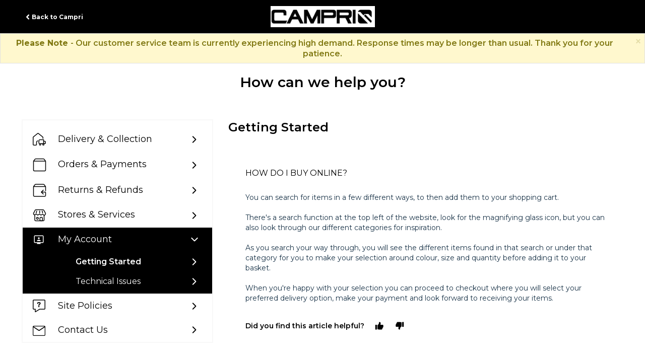

--- FILE ---
content_type: text/html; charset=utf-8
request_url: https://help.campri.com/support/solutions/articles/80000571942-how-do-i-buy-online-
body_size: 46387
content:
<!DOCTYPE html>
       
        <!--[if lt IE 7]><html class="no-js ie6 dew-dsm-theme " lang="en" dir="ltr" data-date-format="non_us"><![endif]-->       
        <!--[if IE 7]><html class="no-js ie7 dew-dsm-theme " lang="en" dir="ltr" data-date-format="non_us"><![endif]-->       
        <!--[if IE 8]><html class="no-js ie8 dew-dsm-theme " lang="en" dir="ltr" data-date-format="non_us"><![endif]-->       
        <!--[if IE 9]><html class="no-js ie9 dew-dsm-theme " lang="en" dir="ltr" data-date-format="non_us"><![endif]-->       
        <!--[if IE 10]><html class="no-js ie10 dew-dsm-theme " lang="en" dir="ltr" data-date-format="non_us"><![endif]-->       
        <!--[if (gt IE 10)|!(IE)]><!--><html class="no-js  dew-dsm-theme " lang="en" dir="ltr" data-date-format="non_us"><!--<![endif]-->
	<head>
		
		<!-- Title for the page -->
<title> Campri Help Centre </title>

<!-- Meta information -->
<meta property="og:title" content="Campri Help Centre">
<meta property="og:description" content="Help & FAQ's, including details on how to contact the Customer Service team.">
<meta property="og:image" content="https://cdn.jsdelivr.net/gh/tag-dineshs/sportdirect/footerimages/camprilogo200x200.png">
<meta property="og:url" content="https://help.campri.com/">
<meta property="og:type" content="website">
<meta name="twitter:card" content="summary_large_image">
<meta name="twitter:title" content="Campri Help Centre">
<meta name="twitter:description" content="Help & FAQ's, including details on how to contact the Customer Service team.">
<meta name="twitter:image" content="https://cdn.jsdelivr.net/gh/tag-dineshs/sportdirect/footerimages/camprilogo200x200.png">
<meta name="description" content="Help & FAQ's, including details on how to contact the Customer Service team at Campri.">

<!-- Noindex -->


<!-- Responsive setting -->
<link rel="apple-touch-icon" href="https://s3.eu-central-1.amazonaws.com/euc-cdn.freshdesk.com/data/helpdesk/attachments/production/80007419155/fav_icon/PQYsm1cDcy2fCbmzbtaF2kSCTSiRmDouOA.ico" />
        <link rel="apple-touch-icon" sizes="72x72" href="https://s3.eu-central-1.amazonaws.com/euc-cdn.freshdesk.com/data/helpdesk/attachments/production/80007419155/fav_icon/PQYsm1cDcy2fCbmzbtaF2kSCTSiRmDouOA.ico" />
        <link rel="apple-touch-icon" sizes="114x114" href="https://s3.eu-central-1.amazonaws.com/euc-cdn.freshdesk.com/data/helpdesk/attachments/production/80007419155/fav_icon/PQYsm1cDcy2fCbmzbtaF2kSCTSiRmDouOA.ico" />
        <link rel="apple-touch-icon" sizes="144x144" href="https://s3.eu-central-1.amazonaws.com/euc-cdn.freshdesk.com/data/helpdesk/attachments/production/80007419155/fav_icon/PQYsm1cDcy2fCbmzbtaF2kSCTSiRmDouOA.ico" />
        <meta name="viewport" content="width=device-width, initial-scale=1.0, maximum-scale=5.0, user-scalable=yes" /> 

<!-- Apple Touch Icons - When adding page to home screen -->
<link rel='apple-touch-icon' sizes='72x72' href='https://www.campri.com/Images/touchicons/apple-icon-72x72.png' />
<link rel='apple-touch-icon' sizes='114x114' href='https://www.campri.com/Images/touchicons/apple-icon-114x114.png' />
<link rel='apple-touch-icon' sizes='144x144' href='https://www.campri.com/Images/touchicons/apple-icon-144x144.png' />

<!-- Android Touch Icons - When adding page to home screen (fallback to 144x144 apple icon) -->
<link rel="icon" sizes="192x192" href="https://www.campri.com/Images/touchicons/apple-icon-144x144.png">
<link rel="icon" sizes="512x512" href="https://www.campri.com/Images/touchicons/apple-icon-144x144.png">

<!-- UK (No /en/) -->
<link rel="alternate" href="https://help.campri.com/support/home" hreflang="en-gb" />
<link rel="canonical" href="https://help.campri.com/support/home" />

<!-- Default Fallback -->
<link rel="alternate" href="https://help.campri.com/support/home" hreflang="x-default" />
		
		<!-- Adding meta tag for CSRF token -->
		<meta name="csrf-param" content="authenticity_token" />
<meta name="csrf-token" content="eBZO+fz/8MQy4S+jiQzC0Lsr2fh1KfVALzoaBIHNjsfUUTu7hS1II8oDxVYTjNxsg2pKZRijb5LyOBZP9Obtpw==" />
		<!-- End meta tag for CSRF token -->
		
		<!-- Fav icon for portal -->
		<link rel='shortcut icon' href='https://s3.eu-central-1.amazonaws.com/euc-cdn.freshdesk.com/data/helpdesk/attachments/production/80007419155/fav_icon/PQYsm1cDcy2fCbmzbtaF2kSCTSiRmDouOA.ico' />

		<!-- Base stylesheet -->
 
		<link rel="stylesheet" media="print" href="https://euc-assets7.freshdesk.com/assets/cdn/portal_print-6e04b27f27ab27faab81f917d275d593fa892ce13150854024baaf983b3f4326.css" />
	  		<link rel="stylesheet" media="screen" href="https://euc-assets2.freshdesk.com/assets/cdn/falcon_portal_utils-a58414d6bc8bc6ca4d78f5b3f76522e4970de435e68a5a2fedcda0db58f21600.css" />	

		
		<!-- Theme stylesheet -->

		<link href="/support/theme.css?v=3&amp;d=1768469539" media="screen" rel="stylesheet" type="text/css">

		<!-- Google font url if present -->
		<link href='https://fonts.googleapis.com/css?family=Source+Sans+Pro:regular,italic,600,700,700italic|Poppins:regular,600,700' rel='stylesheet' type='text/css' nonce='fboUaNJyRZVrP8QINF2M7Q=='>

		<!-- Including default portal based script framework at the top -->
		<script src="https://euc-assets2.freshdesk.com/assets/cdn/portal_head_v2-d07ff5985065d4b2f2826fdbbaef7df41eb75e17b915635bf0413a6bc12fd7b7.js"></script>
		<!-- Including syntexhighlighter for portal -->
		<script src="https://euc-assets2.freshdesk.com/assets/cdn/prism-841b9ba9ca7f9e1bc3cdfdd4583524f65913717a3ab77714a45dd2921531a402.js"></script>

		

		<!-- Access portal settings information via javascript -->
		 <script type="text/javascript">     var portal = {"language":"en","name":"Campri","contact_info":"","current_page_name":"article_view","current_tab":"solutions","vault_service":{"url":"https://vault-service-eu.freshworks.com/data","max_try":2,"product_name":"fd"},"current_account_id":1828020,"preferences":{"bg_color":"#f3f5f7","header_color":"#000000","help_center_color":"#000000","footer_color":"#183247","tab_color":"#ffffff","tab_hover_color":"#000000","btn_background":"#d9d9d9","btn_primary_background":"#000000","base_font":"Source Sans Pro","text_color":"#183247","headings_font":"Poppins","headings_color":"#333333","link_color":"#000000","link_color_hover":"#000000","input_focus_ring_color":"#000000","non_responsive":false},"image_placeholders":{"spacer":"https://euc-assets3.freshdesk.com/assets/misc/spacer.gif","profile_thumb":"https://euc-assets10.freshdesk.com/assets/misc/profile_blank_thumb-4a7b26415585aebbd79863bd5497100b1ea52bab8df8db7a1aecae4da879fd96.jpg","profile_medium":"https://euc-assets8.freshdesk.com/assets/misc/profile_blank_medium-1dfbfbae68bb67de0258044a99f62e94144f1cc34efeea73e3fb85fe51bc1a2c.jpg"},"falcon_portal_theme":true,"current_object_id":80000571942};     var attachment_size = 20;     var blocked_extensions = "";     var allowed_extensions = "";     var store = { 
        ticket: {},
        portalLaunchParty: {} };    store.portalLaunchParty.ticketFragmentsEnabled = false;    store.pod = "eu-central-1";    store.region = "EU"; </script> 


			
	</head>
	<body>
            	
		
		
		

<header class="banner">
    <span class="menu-icon"><span></span><span></span><span></span></span>
    <div class="header-wrap page">
        <div class="d-flex align-center justify-space-between">
            <div class="back-to-site-link">
                <a href="https://www.campri.com/"><span>Back to Campri</span></a>
            </div>
            <div class="brand-logo">
                <a href="/support/home"class='portal-logo'><span class="portal-img"><i></i>
                    <img src='https://s3.eu-central-1.amazonaws.com/euc-cdn.freshdesk.com/data/helpdesk/attachments/production/80006199248/logo/wWY22EmedIGxPMDseElAEvC1WldjNrB-Ig.png' alt="Logo"
                        onerror="default_image_error(this)" data-type="logo" />
                 </span></a>
            </div>
            <div class="submit-text-wrap">
               <!-- <a href="/support/tickets/new" class="btn btn-primary"><span>Contact Us</span></a> -->
            </div>
        </div>
    </div>
    <div class="mobile-menu">
        <div class="back-to-site-link">
            <a href="https://www.campri.com/"><span>Back to Campri</span></a>
        </div>
        <!-- <div class="submit-text-wrap">
            <a href="/support/tickets/new" class="btn btn-primary"><span>Contact us</span></a>
        </div> -->
    </div>
</header>
<!--Notification Message--> 
<div class="alert alert-info alert-dismissible" role="alert">
   <button aria-label="Close" class="close" data-dismiss="alert" type="button"><span aria-hidden="true">×</span></button>
   <p class="alert-text">
     <b>Please Note </b> - Our customer service team is currently experiencing high demand. Response times may be longer than usual. Thank you for your patience.
   </p>
</div>
<!--- End of Notification Message --->
<section class="banner-section no-image">
    <div class="banner-section-wrap">
        <h1>How can we help you?</h1>
    </div>
</section>
<!-- Search and page links for the page -->











<!-- Contact Options for Each Articles  -->
<script>
    jQuery(document).ready(function() {
        var webchatHtml = jQuery('#webchat-script').html();
        var emailHtml = jQuery('#email-script').html();
        var facebookHtml = jQuery('#facebook-script').html();
        var twitterHtml = jQuery('#twitter-script').html();
        var telephoneHtml = jQuery('#telephone-script').html();
        var whatsappHtml = jQuery('#whatsapp-script').html();
        var noContactOptionHTML = jQuery('#no-contact-option').html();

        jQuery('.article-contact-btn').each(function() {
            var articleTagsDatas = jQuery(this).data('tags');
            var articleTagItems = articleTagsDatas ? articleTagsDatas.split(',') : [];

            if (articleTagItems.includes("contact_webchat") || articleTagItems.includes("contact_email") || articleTagItems.includes("contact_facebook") || articleTagItems.includes("contact_twitter") || articleTagItems.includes("contact_telephone") || articleTagItems.includes("contact_whatsapp")) {
                jQuery(this).closest('.contact-options').show();
            }
        });

        jQuery('.article-contact-btn .still-contact-btn').click(function() {
            setTimeout(function() {
                jQuery('.contact-options .accordion-header .popup-email').click(function(){
                    jQuery('#form-modal').modal('show').removeClass('in');
                  return false;
                });
            }, 1000);
            var contactContainer = jQuery(this).closest('.contact-options').find('.conact-us-box-row .accordion-container');
            contactContainer.empty();

            var articleTagsData = jQuery(this).closest('.article-contact-btn').data('tags');
            if (articleTagsData) {
                var articleTags = articleTagsData.split(',');
            }
            
            
                if (articleTags.includes("contact_email")) {
                    contactContainer.append(emailHtml);
                    if (articleTags.includes("contact_email_rec")) {
                        contactContainer.find('.conact-us-boxes .email_recommended_channel').show();
                    }
                    else {
                        contactContainer.find('.conact-us-boxes .email_recommended_channel').hide();
                    }
                }
            
            
            
            
            
        });
    });
        // Feedback form validation fix      
      	jQuery(window).load(function() {
        	jQuery("#g-recaptcha-response").attr("id","g-recaptcha-response2");            
          	jQuery(window).on('shown.bs.modal', function() {
    			jQuery("#g-recaptcha-response2").attr("id","g-recaptcha-response"); 
			});          
          	jQuery(window).on('hidden.bs.modal', function() {
    			jQuery("#g-recaptcha-response").attr("id","g-recaptcha-response2"); 
			});          
		});        
</script>
<div class="page">
    <!-- Notification Messages -->
     <div class="alert alert-with-close notice hide" id="noticeajax"></div> 

    
    <div class="c-wrapper">
        




<section class="content rounded-6 fc-portal-solution-home" id="folder-show-">
    <div class="solution-list-section">
        <div class="page-wrap single-page">
            <div class="sidebar-wrap">
                <ul class="sidebar-solution-list">
                    
                    
                    <li class="sidebar-category-list ">
                        <a href="javascript:"><span class="category-icon">
                            <img src="https://cdn.jsdelivr.net/gh/tag-dineshs/sportdirect@latest/categorypxnew/delivery-collection.svg" class="normal-cate-icon">
                            <img src="https://cdn.jsdelivr.net/gh/tag-dineshs/sportdirect@latest/categorypxnew/delivery-collection-active.svg" class="active-cate-icon"></span>Delivery & Collection
                        </a>
                        
                        
                        <ul class="sidebar-folder-list" data-count="3" >
                          <li><a class="folder-button " href="/support/home#folder_80000357187">Delivery Methods</a></li>
                        </ul>
                        
                        
                        
                        <ul class="sidebar-folder-list" data-count="11" >
                          <li><a class="folder-button " href="/support/home#folder_80000357190">Delivery FAQs</a></li>
                        </ul>
                        
                        
                    </li>
                    
                    
                    
                    <li class="sidebar-category-list ">
                        <a href="javascript:"><span class="category-icon">
                            <img src="https://cdn.jsdelivr.net/gh/tag-dineshs/sportdirect@latest/categorypxnew/orders-payments.svg" class="normal-cate-icon">
                            <img src="https://cdn.jsdelivr.net/gh/tag-dineshs/sportdirect@latest/categorypxnew/orders-payments-active.svg" class="active-cate-icon"></span>Orders & Payments
                        </a>
                        
                        
                        <ul class="sidebar-folder-list" data-count="14" >
                          <li><a class="folder-button " href="/support/home#folder_80000357186">Placing Orders</a></li>
                        </ul>
                        
                        
                        
                        <ul class="sidebar-folder-list" data-count="12" >
                          <li><a class="folder-button " href="/support/home#folder_80000357196">Completed Orders</a></li>
                        </ul>
                        
                        
                        
                        <ul class="sidebar-folder-list" data-count="5" >
                          <li><a class="folder-button " href="/support/home#folder_80000357198">Product info</a></li>
                        </ul>
                        
                        
                    </li>
                    
                    
                    
                    <li class="sidebar-category-list ">
                        <a href="javascript:"><span class="category-icon">
                            <img src="https://cdn.jsdelivr.net/gh/tag-dineshs/sportdirect@latest/categorypxnew/returns-refunds.svg" class="normal-cate-icon">
                            <img src="https://cdn.jsdelivr.net/gh/tag-dineshs/sportdirect@latest/categorypxnew/returns-refunds-active.svg" class="active-cate-icon"></span>Returns & Refunds
                        </a>
                        
                        
                        <ul class="sidebar-folder-list" data-count="4" >
                          <li><a class="folder-button " href="/support/home#folder_80000357195">Returns</a></li>
                        </ul>
                        
                        
                        
                        <ul class="sidebar-folder-list" data-count="4" >
                          <li><a class="folder-button " href="/support/home#folder_80000357197">Refunds</a></li>
                        </ul>
                        
                        
                    </li>
                    
                    
                    
                    <li class="sidebar-category-list ">
                        <a href="javascript:"><span class="category-icon">
                            <img src="https://cdn.jsdelivr.net/gh/tag-dineshs/sportdirect@latest/categorypxnew/stores-services.svg" class="normal-cate-icon">
                            <img src="https://cdn.jsdelivr.net/gh/tag-dineshs/sportdirect@latest/categorypxnew/stores-services-active.svg" class="active-cate-icon"></span>Stores & Services
                        </a>
                        
                        
                        <ul class="sidebar-folder-list" data-count="2" >
                          <li><a class="folder-button " href="/support/home#folder_80000357194">Stores Information</a></li>
                        </ul>
                        
                        
                    </li>
                    
                    
                    
                    <li class="sidebar-category-list open">
                        <a href="javascript:"><span class="category-icon">
                            <img src="https://cdn.jsdelivr.net/gh/tag-dineshs/sportdirect@latest/categorypxnew/my-account.svg" class="normal-cate-icon">
                            <img src="https://cdn.jsdelivr.net/gh/tag-dineshs/sportdirect@latest/categorypxnew/my-account-active.svg" class="active-cate-icon"></span>My Account
                        </a>
                        
                        
                        <ul class="sidebar-folder-list" data-count="7" style="display: block;">
                          <li><a class="folder-button selected" href="/support/home#folder_80000412326">Getting Started</a></li>
                        </ul>
                        
                        
                        
                        <ul class="sidebar-folder-list" data-count="7" style="display: block;">
                          <li><a class="folder-button " href="/support/home#folder_80000357191">Technical Issues</a></li>
                        </ul>
                        
                        
                    </li>
                    
                    
                    
                    <li class="sidebar-category-list ">
                        <a href="javascript:"><span class="category-icon">
                            <img src="https://cdn.jsdelivr.net/gh/tag-dineshs/sportdirect@latest/categorypxnew/site-policies.svg" class="normal-cate-icon">
                            <img src="https://cdn.jsdelivr.net/gh/tag-dineshs/sportdirect@latest/categorypxnew/site-policies-active.svg" class="active-cate-icon"></span>Site Policies
                        </a>
                        
                        
                        <ul class="sidebar-folder-list" data-count="13" >
                          <li><a class="folder-button " href="/support/home#folder_80000694484">Terms & Conditions</a></li>
                        </ul>
                        
                        
                        
                        <ul class="sidebar-folder-list" data-count="3" >
                          <li><a class="folder-button " href="/support/home#folder_80000694764">Other Policies</a></li>
                        </ul>
                        
                        
                        
                        <ul class="sidebar-folder-list" data-count="1" >
                          <li><a class="folder-button " href="/support/home#folder_80000699753">Privacy and Cookies Policy</a></li>
                        </ul>
                        
                        
                    </li>
                    
                    
                    <li class="sidebar-category-list contact-li">
                        <a href="/support/home#contact" data-id="contact"><span class="category-icon">
                            <img src="https://cdn.jsdelivr.net/gh/tag-dineshs/sportdirect@latest/categorypxnew/contact-us-newmenu-icon.svg" class="normal-cate-icon">
                            <img src="https://cdn.jsdelivr.net/gh/tag-dineshs/sportdirect@latest/categorypxnew/contact-us-newmenu-icon-active.svg" class="active-cate-icon"></span>Contact Us
                        </a>
                    </li>
                </ul>
            </div>
            <div class="page-main">

                <div class="main-accordion-content">
                    
                        <div class="sidebar-wrap desktop-content">
                            <ul class="sidebar-solution-list">
                            
                                <li class="sidebar-category-list " id="category_80000242252">
                                    <a href="#"><span class="category-icon">
                                    <img src="https://cdn.jsdelivr.net/gh/tag-dineshs/sportdirect@latest/categorypxnew/delivery-collection.svg" class="normal-cate-icon">
                                    <img src="https://cdn.jsdelivr.net/gh/tag-dineshs/sportdirect@latest/categorypxnew/delivery-collection-active.svg" class="active-cate-icon"></span>Delivery & Collection
                                </a>
                                    
                                                                            
                                            <ul class="sidebar-folder-list " data-count="3" id="folder_80000357187">
                                                <li>
                                                    <a data-id="folder_80000357187" class="folder-button " href="/support/home#folder_80000357187">Delivery Methods</a>
                                                    <div class="folder-title">Delivery Methods</div>
                                                    <div class="accordion-container ">
                                                        
                                                        
                                                        
                                                        
                                                        
                                                        
                                                        
                                                    </div>
                                                </li>
                                            </ul>
                                        
                                    
                                                                            
                                            <ul class="sidebar-folder-list " data-count="11" id="folder_80000357190">
                                                <li>
                                                    <a data-id="folder_80000357190" class="folder-button " href="/support/home#folder_80000357190">Delivery FAQs</a>
                                                    <div class="folder-title">Delivery FAQs</div>
                                                    <div class="accordion-container ">
                                                        
                                                        
                                                        
                                                        
                                                        
                                                        
                                                        
                                                        
                                                        
                                                        
                                                        
                                                        
                                                        
                                                        
                                                        
                                                        
                                                        
                                                        
                                                        
                                                        
                                                        
                                                        
                                                        
                                                    </div>
                                                </li>
                                            </ul>
                                        
                                    
                                </li>
                            
                            </ul>                        
                        </div>
                    
                        <div class="sidebar-wrap desktop-content">
                            <ul class="sidebar-solution-list">
                            
                                <li class="sidebar-category-list " id="category_80000242253">
                                    <a href="#"><span class="category-icon">
                                    <img src="https://cdn.jsdelivr.net/gh/tag-dineshs/sportdirect@latest/categorypxnew/orders-payments.svg" class="normal-cate-icon">
                                    <img src="https://cdn.jsdelivr.net/gh/tag-dineshs/sportdirect@latest/categorypxnew/orders-payments-active.svg" class="active-cate-icon"></span>Orders & Payments
                                </a>
                                    
                                                                            
                                            <ul class="sidebar-folder-list " data-count="14" id="folder_80000357186">
                                                <li>
                                                    <a data-id="folder_80000357186" class="folder-button " href="/support/home#folder_80000357186">Placing Orders</a>
                                                    <div class="folder-title">Placing Orders</div>
                                                    <div class="accordion-container ">
                                                        
                                                        
                                                        
                                                        
                                                        
                                                        
                                                        
                                                        
                                                        
                                                        
                                                        
                                                        
                                                        
                                                        
                                                        
                                                        
                                                        
                                                        
                                                        
                                                        
                                                        
                                                        
                                                        
                                                        
                                                        
                                                        
                                                        
                                                        
                                                        
                                                    </div>
                                                </li>
                                            </ul>
                                        
                                    
                                                                            
                                            <ul class="sidebar-folder-list " data-count="12" id="folder_80000357196">
                                                <li>
                                                    <a data-id="folder_80000357196" class="folder-button " href="/support/home#folder_80000357196">Completed Orders</a>
                                                    <div class="folder-title">Completed Orders</div>
                                                    <div class="accordion-container ">
                                                        
                                                        
                                                        
                                                        
                                                        
                                                        
                                                        
                                                        
                                                        
                                                        
                                                        
                                                        
                                                        
                                                        
                                                        
                                                        
                                                        
                                                        
                                                        
                                                        
                                                        
                                                        
                                                        
                                                        
                                                        
                                                    </div>
                                                </li>
                                            </ul>
                                        
                                    
                                                                            
                                            <ul class="sidebar-folder-list " data-count="5" id="folder_80000357198">
                                                <li>
                                                    <a data-id="folder_80000357198" class="folder-button " href="/support/home#folder_80000357198">Product info</a>
                                                    <div class="folder-title">Product info</div>
                                                    <div class="accordion-container ">
                                                        
                                                        
                                                        
                                                        
                                                        
                                                        
                                                        
                                                        
                                                        
                                                        
                                                        
                                                    </div>
                                                </li>
                                            </ul>
                                        
                                    
                                </li>
                            
                            </ul>                        
                        </div>
                    
                        <div class="sidebar-wrap desktop-content">
                            <ul class="sidebar-solution-list">
                            
                                <li class="sidebar-category-list " id="category_80000242251">
                                    <a href="#"><span class="category-icon">
                                    <img src="https://cdn.jsdelivr.net/gh/tag-dineshs/sportdirect@latest/categorypxnew/returns-refunds.svg" class="normal-cate-icon">
                                    <img src="https://cdn.jsdelivr.net/gh/tag-dineshs/sportdirect@latest/categorypxnew/returns-refunds-active.svg" class="active-cate-icon"></span>Returns & Refunds
                                </a>
                                    
                                                                            
                                            <ul class="sidebar-folder-list " data-count="4" id="folder_80000357195">
                                                <li>
                                                    <a data-id="folder_80000357195" class="folder-button " href="/support/home#folder_80000357195">Returns</a>
                                                    <div class="folder-title">Returns</div>
                                                    <div class="accordion-container ">
                                                        
                                                        
                                                        
                                                        
                                                        
                                                        
                                                        
                                                        
                                                        
                                                    </div>
                                                </li>
                                            </ul>
                                        
                                    
                                                                            
                                            <ul class="sidebar-folder-list " data-count="4" id="folder_80000357197">
                                                <li>
                                                    <a data-id="folder_80000357197" class="folder-button " href="/support/home#folder_80000357197">Refunds</a>
                                                    <div class="folder-title">Refunds</div>
                                                    <div class="accordion-container ">
                                                        
                                                        
                                                        
                                                        
                                                        
                                                        
                                                        
                                                        
                                                        
                                                    </div>
                                                </li>
                                            </ul>
                                        
                                    
                                </li>
                            
                            </ul>                        
                        </div>
                    
                        <div class="sidebar-wrap desktop-content">
                            <ul class="sidebar-solution-list">
                            
                                <li class="sidebar-category-list " id="category_80000242256">
                                    <a href="#"><span class="category-icon">
                                    <img src="https://cdn.jsdelivr.net/gh/tag-dineshs/sportdirect@latest/categorypxnew/stores-services.svg" class="normal-cate-icon">
                                    <img src="https://cdn.jsdelivr.net/gh/tag-dineshs/sportdirect@latest/categorypxnew/stores-services-active.svg" class="active-cate-icon"></span>Stores & Services
                                </a>
                                    
                                                                            
                                            <ul class="sidebar-folder-list " data-count="2" id="folder_80000357194">
                                                <li>
                                                    <a data-id="folder_80000357194" class="folder-button " href="/support/home#folder_80000357194">Stores Information</a>
                                                    <div class="folder-title">Stores Information</div>
                                                    <div class="accordion-container ">
                                                        
                                                        
                                                        
                                                        
                                                        
                                                    </div>
                                                </li>
                                            </ul>
                                        
                                    
                                </li>
                            
                            </ul>                        
                        </div>
                    
                        <div class="sidebar-wrap desktop-content">
                            <ul class="sidebar-solution-list">
                            
                                <li class="sidebar-category-list open" id="category_80000242254">
                                    <a href="#"><span class="category-icon">
                                    <img src="https://cdn.jsdelivr.net/gh/tag-dineshs/sportdirect@latest/categorypxnew/my-account.svg" class="normal-cate-icon">
                                    <img src="https://cdn.jsdelivr.net/gh/tag-dineshs/sportdirect@latest/categorypxnew/my-account-active.svg" class="active-cate-icon"></span>My Account
                                </a>
                                    
                                                                            
                                            <ul class="sidebar-folder-list active" data-count="7" id="folder_80000412326">
                                                <li>
                                                    <a data-id="folder_80000412326" class="folder-button selected" href="/support/home#folder_80000412326">Getting Started</a>
                                                    <div class="folder-title">Getting Started</div>
                                                    <div class="accordion-container active">
                                                        
                                                        
                                                        
                                                        
                                                        
                                                        
                                                        
                                                        
                                                        
                                                        
                                                            <div class="accordion-header bg-active">
                                                                <a class="inactive">
                                                                    How do I buy online?
                                                                    <i class="fa fa-minus"></i>
                                                                </a>
                                                                <div class="accordion-content" style="display: block;">
                                                                    <p>You can search for items in a few different ways, to then add them to your shopping cart.</p><p>There's a search function at the top left of the website, look for the magnifying glass icon, but you can also look through our different categories for inspiration.</p><p>As you search your way through, you will see the different items found in that search or under that category for you to make your selection around colour, size and quantity before adding it to your basket.</p><p>When you're happy with your selection you can proceed to checkout where you will select your preferred delivery option, make your payment and look forward to receiving your items.</p>
                                                                    
                                                                    <div  class="default_voting hide">
                                                                        <p class="article-vote" id="voting-container" 
											data-user-id="" 
											data-article-id="80000571942"
											data-language="en">
										Did you find it helpful?<span data-href="/support/solutions/articles/80000571942/thumbs_up" class="vote-up a-link" id="article_thumbs_up" 
									data-remote="true" data-method="put" data-update="#voting-container" 
									data-user-id=""
									data-article-id="80000571942"
									data-language="en"
									data-update-with-message="Glad we could be helpful. Thanks for the feedback.">
								Yes</span><span class="vote-down-container"><span data-href="/support/solutions/articles/80000571942/thumbs_down" class="vote-down a-link" id="article_thumbs_down" 
									data-remote="true" data-method="put" data-update="#vote-feedback-form" 
									data-user-id=""
									data-article-id="80000571942"
									data-language="en"
									data-hide-dom="#voting-container" data-show-dom="#vote-feedback-container">
								No</span></span></p><a class="hide a-link" id="vote-feedback-form-link" data-hide-dom="#vote-feedback-form-link" data-show-dom="#vote-feedback-container">Send feedback</a><div id="vote-feedback-container"class="hide">	<div class="lead">Sorry we couldn't be helpful. Help us improve this article with your feedback.</div>	<div id="vote-feedback-form">		<div class="sloading loading-small loading-block"></div>	</div></div>
                                                                    </div>
                                                                    <div class="voting-section">
                                                                      <p class="article-vote" id="voting-container_80000571942" data-user-id="" data-article-id="80000571942" data-language="en" style="display: flex; flex-wrap: nowrap; align-items: center; gap: 10px;">
                                                                        Did you find this article helpful?
                                                                          <span data-href="/support/solutions/articles/80000571942/thumbs_up" class="vote-up a-link" id="article_thumbs_up" data-remote="true" data-method="put" data-update="#voting-container_80000571942" data-user-id="" data-article-id="80000571942" data-language="en" data-update-with-message="Glad we could be helpful. Thanks for the feedback." style="white-space: nowrap;">
                                                                              Yes</span>
                                                                              <span class="vote-down-container" style="white-space: nowrap;">
                                                                                  <span data-href="/support/solutions/articles/80000571942/thumbs_down" class="vote-down a-link" id="article_thumbs_down" data-remote="true" data-method="put" data-update="#vote-feedback-form_80000571942" data-user-id="" data-article-id="80000571942" data-language="en" data-hide-dom="#voting-container_80000571942" data-show-dom="#vote-feedback-container_80000571942">
                                                                                  No</span>
                                                                              </span>
                                                                      </p>
                                                                      <a class="hide a-link feedback-again" id="vote-feedback-form-link_80000571942" data-hide-dom="#vote-feedback-form-link_80000571942" data-show-dom="#vote-feedback-container_80000571942">Send feedback</a>
                                                                      <div id="vote-feedback-container_80000571942" class="hide vote-feedback">
                   														<div class="lead"><p>Thanks for your feedback.</p> <p>If you'd like to elaborate further on how we can improve this content, you could share some specific feedback with the article author below. This feedback form does not connect you to Customer Service. </p><p><strong>If you need to get in touch with the Customer Service team, press the 'Contact Us' button instead.</strong></p></div>
                                                                          <a class="btn returns-btn" href="https://help.campri.com/support/home#contact" style="margin-bottom: 10px;" target="_blank">Contact Us</a> 
                                                                        <div class="hide" id="vote-feedback-form_80000571942">
                                                                                  <div class="sloading loading-small loading-block"></div>
                                                                          </div>
                                                                      </div>
                                                                    </div> 
                                                                    
                                                                    
                                                                    
                                                                    
                                                                    
                                                                    
                                                                    
                                                                    
                                                                    
                                                                    
                                                                    
                                                                    
                                                                    <!-- Newly Added Start-->
                                                                    
                                                                    
                                                                    <!-- Newly Added End-->
                                                                     
                                                                        
                                                                        
                                                                        
                                                                        
                                                                        
                                                                        
                                                                        
                                                                        
                                                                         
                                                                        
                                                                        
                                                                        
                                                                        <!-- Newly Added Start-->
                                                                        
                                                                        
                                                                        
                                                                        <!-- Newly Added End-->
                                                                    
                                                                    
                                                                        <div class="contact-options">
                                                                            <div class="accordion-header-none article-contact-btn" 
                                                                            id="article_btn_80000571942" data-tags="trigger_faq,">
                                                                                <span class="still-contact-btn">
                                                                                    Still need to contact us
                                                                                </span>
                                                                            </div>
                                                                            <div class="conact-us-box-row">
                                                                                <div class="accordion-container">
                                                                                </div>
                                                                            </div>
                                                                        </div>
                                                                                                           
                                                                  </div>
                                                            </div>
                                                        
                                                        
                                                        
                                                        
                                                        
                                                        
                                                    </div>
                                                </li>
                                            </ul>
                                        
                                    
                                                                            
                                            <ul class="sidebar-folder-list " data-count="7" id="folder_80000357191">
                                                <li>
                                                    <a data-id="folder_80000357191" class="folder-button " href="/support/home#folder_80000357191">Technical Issues</a>
                                                    <div class="folder-title">Technical Issues</div>
                                                    <div class="accordion-container ">
                                                        
                                                        
                                                        
                                                        
                                                        
                                                        
                                                        
                                                        
                                                        
                                                        
                                                        
                                                        
                                                        
                                                        
                                                        
                                                    </div>
                                                </li>
                                            </ul>
                                        
                                    
                                </li>
                            
                            </ul>                        
                        </div>
                    
                        <div class="sidebar-wrap desktop-content">
                            <ul class="sidebar-solution-list">
                            
                                <li class="sidebar-category-list " id="category_80000458974">
                                    <a href="#"><span class="category-icon">
                                    <img src="https://cdn.jsdelivr.net/gh/tag-dineshs/sportdirect@latest/categorypxnew/site-policies.svg" class="normal-cate-icon">
                                    <img src="https://cdn.jsdelivr.net/gh/tag-dineshs/sportdirect@latest/categorypxnew/site-policies-active.svg" class="active-cate-icon"></span>Site Policies
                                </a>
                                    
                                                                            
                                            <ul class="sidebar-folder-list " data-count="13" id="folder_80000694484">
                                                <li>
                                                    <a data-id="folder_80000694484" class="folder-button " href="/support/home#folder_80000694484">Terms & Conditions</a>
                                                    <div class="folder-title">Terms & Conditions</div>
                                                    <div class="accordion-container ">
                                                        
                                                        
                                                        
                                                        
                                                        
                                                        
                                                        
                                                        
                                                        
                                                        
                                                        
                                                        
                                                        
                                                        
                                                        
                                                        
                                                        
                                                        
                                                        
                                                        
                                                        
                                                        
                                                        
                                                        
                                                        
                                                        
                                                        
                                                    </div>
                                                </li>
                                            </ul>
                                        
                                    
                                                                            
                                            <ul class="sidebar-folder-list " data-count="3" id="folder_80000694764">
                                                <li>
                                                    <a data-id="folder_80000694764" class="folder-button " href="/support/home#folder_80000694764">Other Policies</a>
                                                    <div class="folder-title">Other Policies</div>
                                                    <div class="accordion-container ">
                                                        
                                                        
                                                        
                                                        
                                                        
                                                        
                                                        
                                                    </div>
                                                </li>
                                            </ul>
                                        
                                    
                                                                            
                                            <ul class="sidebar-folder-list " data-count="1" id="folder_80000699753">
                                                <li>
                                                    <a data-id="folder_80000699753" class="folder-button " href="/support/home#folder_80000699753">Privacy and Cookies Policy</a>
                                                    <div class="folder-title">Privacy and Cookies Policy</div>
                                                    <div class="accordion-container ">
                                                        
                                                        
                                                        
                                                    </div>
                                                </li>
                                            </ul>
                                        
                                    
                                </li>
                            
                            </ul>                        
                        </div>
                    
                </div>
                <div class="conact-us-box-wrap">
                    <div class="sidebar-wrap desktop-content">
                        <ul class="sidebar-solution-list">
                            <li class="sidebar-category-list contact-li">
                                <a class="folder-button" data-id="contact" href="/support/home#contact">
                                    <span class="category-icon">
                                        <img src="https://cdn.jsdelivr.net/gh/tag-dineshs/sportdirect@latest/categorypxnew/contact-us-newmenu-icon.svg" class="normal-cate-icon">
                                        <img src="https://cdn.jsdelivr.net/gh/tag-dineshs/sportdirect@latest/categorypxnew/contact-us-newmenu-icon-active.svg" class="active-cate-icon">
                                    </span>
                                    Contact Us
                                </a>
                            </li>
                        </ul>
                    </div>
                </div>
            </div>
        </div>
    </div>
</section>
    </div>
    



</div>








<section class="footer-banner-section">
    <div class="page">
        <div class="footer-search-warp">
            <div class="search-img">
                <!--<img src="https://cdn.jsdelivr.net/gh/tag-dineshs/sportdirect/campri/bottom-banner.png">-->
            </div>
            <div class="footer-search-box">
                <h3>Can't find what you're looking for?</h3>
                <form class="hc-search-form print--remove" autocomplete="off" action="/support/search/solutions" id="hc-search-form" data-csrf-ignore="true">
	<div class="hc-search-input">
	<label for="support-search-input" class="hide">Enter your search term here...</label>
		<input placeholder="Enter your search term here..." type="text"
			name="term" class="special" value=""
            rel="page-search" data-max-matches="10" id="support-search-input">
	</div>
	<div class="hc-search-button">
		<button class="btn btn-primary" aria-label="Search" type="submit" autocomplete="off">
			<i class="mobile-icon-search hide-tablet"></i>
			<span class="hide-in-mobile">
				Search
			</span>
		</button>
	</div>
</form>
               <!-- <a class="footer-sumbit-ticket-btn" href="/support/tickets/new"><span>submit a ticket</span></a> -->
            </div>
        </div>
    </div>
</section>
<footer class="footer">
    <div class="page">
        <div class="footer-bottom-row">
            <div class="footer-logo">
                <!-- <img src="https://cdn.jsdelivr.net/gh/tag-dineshs/sportdirect/campri/USCwhite.png"> -->
                <a href="/support/home"class='portal-logo'><span class="portal-img"><i></i>
                    <img src='https://s3.eu-central-1.amazonaws.com/euc-cdn.freshdesk.com/data/helpdesk/attachments/production/80006199248/logo/wWY22EmedIGxPMDseElAEvC1WldjNrB-Ig.png' alt="Logo"
                        onerror="default_image_error(this)" data-type="logo" />
                 </span></a>
            </div>
                      <div class="footer-bottom-copy-right">
                <p>© <script type="text/javascript">document.write( new Date().getFullYear() );</script> SportsDirect.com Retail Ltd.</p>
            </div>
                        <div class="footer-social-contact">
               <!-- <ul class="footer-social-contact-list">
                    <li>
                        <a target="_blank" class="social-icon-links" href="https://www.instagram.com/sportsdirectuk/"><img src="https://cdn.jsdelivr.net/gh/tag-dineshs/sportdirect/footerimages/instagramwhite.svg"></a>
                    </li>
                    <li>
                        <a target="_blank" class="social-icon-links" href="https://www.tiktok.com/@sportsdirect/"><img src="https://cdn.jsdelivr.net/gh/tag-dineshs/sportdirect/footerimages/tiktokwhite.svg"></a>
                    </li>
                    <li>
                        <a target="_blank" class="social-icon-links" href="https://www.x.com/campriuk/"><img src="https://cdn.jsdelivr.net/gh/tag-dineshs/sportdirect/footerimages/twitterwhite.svg"></a>
                    </li> 
                    <li>
                        <a target="_blank" class="social-icon-links" href="https://www.facebook.com/campri/"><img src="https://cdn.jsdelivr.net/gh/tag-dineshs/sportdirect/footerimages/facebookwhite.svg"></a>
                    </li> 
                    <li>
                        <a target="_blank" class="social-icon-links" href="https://www.pinterest.com/sportsdirect/"><img src="https://cdn.jsdelivr.net/gh/tag-dineshs/sportdirect/footerimages/pinterestwhite.svg"></a>
                    </li>
                </ul> -->
                    <ul class="footer-social-contact-list">
    				<li>
        				<a class="social-icon-links" href="#"> <img class="payment-icon" src="https://cdn.jsdelivr.net/gh/tag-dineshs/sportdirect/payment/mastercard-white.png" alt="Mastercard"></a>
    				</li>
					<li>
        				<a class="social-icon-links" href="#"> <img class="payment-icon" src="https://cdn.jsdelivr.net/gh/tag-dineshs/sportdirect/payment/visa-white.png" alt="Visa"></a>
    				</li>
					<li>
        				<a class="social-icon-links" href="#"> <img class="payment-icon" src="https://cdn.jsdelivr.net/gh/tag-dineshs/sportdirect/payment/maestro-white.png" alt="Maestro"></a>
    				</li>    
					<li>
        				<a class="social-icon-links" href="#"> <img class="payment-icon" src="https://cdn.jsdelivr.net/gh/tag-dineshs/sportdirect/payment/amex-blue.png" alt="Amex"></a>
    				</li>
                      <li>
        				<a class="social-icon-links" href="#"> <img class="payment-icon" src="https://cdn.jsdelivr.net/gh/tag-dineshs/sportdirect/payment/applepay-white.png" alt="Apple Pay"></a>
    				</li>
                      <li>
        				<a class="social-icon-links" href="#"> <img class="payment-icon" src="https://cdn.jsdelivr.net/gh/tag-dineshs/sportdirect/payment/paypal-white.png" alt="PayPal"></a>
    				</li>
                      <li>
        				<a class="social-icon-links" href="#"> <img class="payment-icon" src="https://cdn.jsdelivr.net/gh/tag-dineshs/sportdirect/payment/bancontact-white.png" alt="Bancontact"></a>
    				</li>
					</ul>
            </div>
        </div>
    </div>
</footer>



<script type="text/javascript">
    // Contact us button display
    var contactli = true;
    if (contactli) {
      jQuery(".sidebar-category-list.contact-li").addClass("active");
    }

    // Route helpers
    function isSolutionsArticlePage() {
      // Freshdesk article URLs typically: /support/solutions/articles/<id>-<slug>
      return /\/support\/solutions\/articles\/\d+/i.test(window.location.pathname);
    }
    function isSolutionsIndexOrCategory() {
      // Home or category/folder listing
      return /\/support\/solutions($|\/categories|\/folders)/i.test(window.location.pathname);
    }

    // Get URL Param value (hash segment used by your deep-link logic)
    function getParameterByUrl(name) {
      var urlpath = window.location.href;
      var results = urlpath.substring(urlpath.lastIndexOf("#") + 1);
      return results;
    }
    var current_value = getParameterByUrl();

    window.mobileOrTabletCheck = function () {
      let check = false;
      (function (a) {
        if (
          /(android|bb\d+|meego).+mobile|avantgo|bada\/|blackberry|blazer|compal|elaine|fennec|hiptop|iemobile|ip(hone|od)|iris|kindle|lge |maemo|midp|mmp|mobile.+firefox|netfront|opera m(ob|in)i|palm( os)?|phone|p(ixi|re)\/|plucker|pocket|psp|series(4|6)0|symbian|treo|up\.(browser|link)|vodafone|wap|windows ce|xda|xiino|android|ipad|playbook|silk/i.test(a) ||
          /1207|6310|6590|3gso|4thp|50[1-6]i|770s|802s|a wa|abac|ac(er|oo|s\-)|ai(ko|rn)|al(av|ca|co)|amoi|an(ex|ny|yw)|aptu|ar(ch|go)|as(te|us)|attw|au(di|\-m|r |s )|avan|be(ck|ll|nq)|bi(lb|rd)|bl(ac|az)|br(e|v)w|bumb|bw\-(n|u)|c55\/|capi|ccwa|cdm\-|cell|chtm|cldc|cmd\-|co(mp|nd)|craw|da(it|ll|ng)|dbte|dc\-s|devi|dica|dmob|do(c|p)o|ds(12|\-d)|el(49|ai)|em(l2|ul)|er(ic|k0)|esl8|ez([4-7]0|os|wa|ze)|fetc|fly(\-|_)|g1 u|g560|gene|gf\-5|g\-mo|go(\.w|od)|gr(ad|un)|haie|hcit|hd\-(m|p|t)|hei\-|hi(pt|ta)|hp( i|ip)|hs\-c|ht(c(\-| |_|a|g|p|s|t)|tp)|hu(aw|tc)|i\-(20|go|ma)|i230|iac( |\-|\/)|ibro|idea|ig01|ikom|im1k|inno|ipaq|iris|ja(t|v)a|jbro|jemu|jigs|kddi|keji|kgt( |\/)|klon|kpt |kwc\-|kyo(c|k)|le(no|xi)|lg( g|\/(k|l|u)|50|54|\-[a-w])|libw|lynx|m1\-w|m3ga|m50\/|ma(te|ui|xo)|mc(01|21|ca)|m\-cr|me(rc|ri)|mi(o8|oa|ts)|mmef|mo(01|02|bi|de|do|t(\-| |o|v)|zz)|mt(50|p1|v )|mwbp|mywa|n10[0-2]|n20[2-3]|n30(0|2)|n50(0|2|5)|n7(0(0|1)|10)|ne((c|m)\-|on|tf|wf|wg|wt)|nok(6|i)|nzph|o2im|op(ti|wv)|oran|owg1|p800|pan(a|d|t)|pdxg|pg(13|\-([1-8]|c))|phil|pire|pl(ay|uc)|pn\-2|po(ck|rt|se)|prox|psio|pt\-g|qa\-a|qc(07|12|21|32|60|\-[2-7]|i\-)|qtek|r380|r600|raks|rim9|ro(ve|zo)|s55\/|sa(ge|ma|mm|ms|ny|va)|sc(01|h\-|oo|p\-)|sdk\/|se(c(\-|0|1)|47|mc|nd|ri)|sgh\-|shar|sie(\-|m)|sk\-0|sl(45|id)|sm(al|ar|b3|it|t5)|so(ft|ny)|sp(01|h\-|v\-|v )|sy(01|mb)|t2(18|50)|t6(00|10|18)|ta(gt|lk)|tcl\-|tdg\-|tel(i|m)|tim\-|t\-mo|to(pl|sh)|ts(70|m\-|m3|m5)|tx\-9|up(\.b|g1|si)|utst|v400|v750|veri|vi(rg|te)|vk(40|5[0-3]|\-v)|vm40|voda|vulc|vx(52|53|60|61|70|80|81|83|85|98)|w3c(\-| )|webc|whit|wi(g |nc|nw)|wmlb|wonu|x700|yas\-|your|zeto|zte\-/i.test(a.substr(0, 4))
        ) check = true;
      })(navigator.userAgent || navigator.vendor || window.opera);
      return check;
    };
    var isMobileOrTablet = mobileOrTabletCheck();
    if (!isMobileOrTablet) {
      jQuery(".call-us-btn").click(function () {
        var telval = jQuery(this).attr("href");
        var results = telval.substring(telval.lastIndexOf(":") + 1);
        jQuery(this).hide();
        jQuery(this).closest(".conact-us-boxes").append("<h3>" + results + "</h3>");
        return false;
      });
    }

    // Link update
    jQuery(".sidebar-category-list > a, .folder-button, .start-chat-btn").addClass("ignore-a");

    // IMPORTANT: only remove hrefs on non-article pages
    if (!isSolutionsArticlePage()) {
      jQuery(".start-chat-btn, .accordion-header > a").removeAttr("href");
    }

    jQuery(document).ready(function () {

      /* ===========================
         Helper: Auto-open single article in a specific folder (listing pages)
         =========================== */
      function autoOpenSingleArticleIn($folderRoot) {
        if (!$folderRoot || !$folderRoot.length) return;
        var $visibleContainers = $folderRoot.find(".accordion-container:visible");
        if (!$visibleContainers.length) {
          $visibleContainers = $folderRoot.find(".accordion-container").first();
        }
        var $headers = $visibleContainers.eq(0).find(".accordion-header > a:not(.inactive)");
        console.log("[Auto-open] Folder =", $folderRoot.attr("id"), "visible containers =", $visibleContainers.length, "headers =", $headers.length);
        if ($headers.length === 1 && !$headers.eq(0).hasClass("active")) {
          $headers.eq(0).trigger("click");
        }
      }
      /* ===== End helper ===== */

      // Hide voting
      jQuery(".accordion-header").each(function () {
        if (!jQuery(this).find(".default_voting > #voting-container").length) {
          jQuery(this).find(".voting-section").remove();
        }
        jQuery(this).find(".default_voting").remove();
      });

      // Sidebar accordion
      jQuery(".sidebar-solution-list > li.sidebar-category-list:not(.contact-li) > a").click(function () {
        if (jQuery(this).parent().find(".sidebar-folder-list").is(":visible")) {
          jQuery(this).closest(".sidebar-solution-list").find(".sidebar-folder-list").slideUp();
          jQuery(this).closest(".sidebar-solution-list").find(".sidebar-category-list").removeClass("open");
        } else {
          jQuery(this).closest(".sidebar-solution-list").find(".sidebar-folder-list").slideUp();
          jQuery(this).parent().find(".sidebar-folder-list").slideDown();
          jQuery(this).closest(".sidebar-solution-list").find(".sidebar-category-list").removeClass("open");
          jQuery(this).parent().addClass("open");
        }
        return false;
      });

      // Accordion open
      jQuery("li.sidebar-category-list:not(.contact-li) .folder-button").click(function () {
        jQuery(".conact-folder-view").hide();

        if (jQuery(this).closest(".sidebar-wrap").hasClass("desktop-content")) {
          if (jQuery(this).hasClass("selected")) {
            jQuery(this).removeClass("selected");
            jQuery(".sidebar-folder-list").removeClass("active").find(".accordion-container").slideUp();
          } else {
            var curval = jQuery(this).attr("href"); // e.g. #folder-123
            jQuery(".folder-button").removeClass("selected");
            jQuery(this).addClass("selected");
            jQuery(".sidebar-folder-list").removeClass("active").find(".accordion-container").slideUp();

            jQuery(curval)
              .addClass("active")
              .find(".accordion-container")
              .slideDown(200, function () {
                // Only auto-open on listing pages; article pages have a specific article context
                if (!isSolutionsArticlePage()) {
                  autoOpenSingleArticleIn(jQuery(curval).filter(":visible").first());
                }
              });
          }
        } else {
          if (!jQuery(this).hasClass("selected")) {
            var curval = jQuery(this).attr("href");
            jQuery(".folder-button").removeClass("selected");
            jQuery(this).addClass("selected");
            jQuery(".sidebar-folder-list").removeClass("active");
            jQuery(curval).addClass("active").find(".accordion-container").show();

            if (!isSolutionsArticlePage()) {
              autoOpenSingleArticleIn(jQuery(curval).filter(":visible").first());
            }
          }
        }
        return false;
      });

      // Contact button
      jQuery(".main-sidebar ~ .page-main li.contact-li a, .main-sidebar li.contact-li a").click(function () {
        if (jQuery(this).closest(".sidebar-wrap").hasClass("desktop-content")) {
          jQuery(this).parent().toggleClass("open");
          jQuery(".sidebar-folder-list").removeClass("active").find(".accordion-container").slideUp();
          jQuery(".conact-folder-view").slideToggle();
          jQuery("#need-help-with-level-1").val("").trigger("change");
          jQuery("#need-help-with").val("").trigger("change").hide();
        } else {
          jQuery(".folder-button").removeClass("selected");
          jQuery(".sidebar-folder-list").removeClass("active").find(".accordion-container").hide();
          jQuery(this).closest(".sidebar-solution-list").find(".sidebar-folder-list").hide();
          jQuery(this).closest(".sidebar-solution-list").find(".sidebar-category-list").removeClass("open");
          jQuery(this).parent().addClass("open");
          jQuery(".conact-folder-view").show();
          jQuery("#need-help-with-level-1").val("").trigger("change");
          jQuery("#need-help-with").val("").trigger("change").hide();
        }
        return false;
      });

      // Article accordion (expand/collapse in the accordion view)
      jQuery(".accordion-header > a:not(.inactive)").on("click", function () {
        if (jQuery(this).hasClass("active")) {
          jQuery(this).removeClass("active");
          jQuery(this).closest(".accordion-container").find(".accordion-content").slideUp(200);
          jQuery(this).closest(".accordion-container").find(".accordion-header").removeClass("bg-active");
          jQuery(this).closest(".accordion-container").find(".accordion-header > a i").removeClass("fa-minus").addClass("fa-plus");
        } else {
          jQuery(this).closest(".accordion-container").find(".accordion-header > a i").removeClass("fa-minus").addClass("fa-plus");
          jQuery(this).find("i").removeClass("fa-plus").addClass("fa-minus");
          jQuery(this).closest(".accordion-container").find(".accordion-header > a").removeClass("active");
          jQuery(this).closest(".accordion-container").find(".accordion-header").removeClass("bg-active");
          jQuery(this).addClass("active");
          jQuery(this).parent().addClass("bg-active");
          jQuery(this).closest(".accordion-container").find(".accordion-content").slideUp(200);
          jQuery(this).siblings(".accordion-content").slideDown(200);
        }
        return false;
      });

      jQuery("#support-search-input").attr("data-max-matches", "5");

      // Menu click
      jQuery(".menu-icon").on("click", function () {
        jQuery(this).toggleClass("active");
        jQuery(".mobile-menu").toggleClass("active");
      });

      jQuery(document).on("click", ".voting-section .form-actions a", function () {
        jQuery(".vote-feedback").hide();
        jQuery(this).closest(".voting-section").find(".feedback-again").show();
      });

      jQuery(document).on("click", ".vote-feedback form input[type='submit']", function () {
        if (jQuery(this).closest("form").valid()) {
          jQuery(this).closest(".vote-feedback").html("Thanks for the feedback. We will improve this article.");
        }
      });

      jQuery(".accordion-container .accordion-headertest").each(function (index) {
        var domid = jQuery(this).find(".accordion-content .vote-down").attr("data-show-dom");
        var domupdate = jQuery(this).find(".accordion-content .vote-down").attr("data-update");
        jQuery(this).find(".accordion-content .vote-down").attr("data-update", domupdate + "_" + index);
        jQuery(this).find(".accordion-content #vote-feedback-form").attr("id", domupdate + "_" + index);
        jQuery(this).find(".accordion-content .vote-down").attr("data-show-dom", domid + "_" + index);
        jQuery(this).find(".accordion-content .vote-feedback").attr("id", domid + "_" + index);
      });

      // Hash/deep-link handling you already had
      if (current_value) {
        if (jQuery(window).width() > 767) {
          if (jQuery(".main-sidebar a[data-id='" + current_value + "']").closest(".sidebar-category-list").hasClass("contact-li")) {
            jQuery(".main-sidebar a[data-id='" + current_value + "']").trigger("click");
          } else if (jQuery(".main-sidebar a[data-id='" + current_value + "']").closest(".sidebar-category-list").find(">a").length > 0) {
            jQuery(".main-sidebar a[data-id='" + current_value + "']").closest(".sidebar-category-list:not(.open)").find(">a").trigger("click");
            jQuery(".main-sidebar a[data-id='" + current_value + "']").trigger("click");
          }
        } else {
          if (jQuery(".desktop-content a[data-id='" + current_value + "']").closest(".sidebar-category-list").hasClass("contact-li")) {
            jQuery(".desktop-content a[data-id='" + current_value + "']").trigger("click");
          } else if (jQuery(".desktop-content a[data-id='" + current_value + "']").closest(".sidebar-category-list:not(.open)").find(">a").length > 0) {
            jQuery(".desktop-content a[data-id='" + current_value + "']").closest(".sidebar-category-list").find(">a").trigger("click");
            jQuery(".desktop-content a[data-id='" + current_value + "']").trigger("click");
          }
        }
        jQuery("#hc-search-form").attr("action", "/support/search/solutions");
      }

      jQuery(".popup-email").attr("href", "#");

      /* ===========================
         Auto-open (fallback) — only on listing pages
         =========================== */
      if (!isSolutionsArticlePage()) {
        setTimeout(function () {
          var $selected = jQuery(".folder-button.selected:visible").first();
          if (!$selected.length) {
            $selected = jQuery(".folder-button.selected").first();
          }
          if ($selected.length) {
            var containerId = $selected.attr("href");
            var $folderRoot = jQuery(containerId).filter(":visible").first();
            if (!$folderRoot.length) $folderRoot = jQuery(containerId).first();
            autoOpenSingleArticleIn($folderRoot);
          } else {
            console.log("[Auto-open] No selected folder-button at load; will open on first user interaction.");
          }
        }, 250);
      }

      /* ===========================
         Direct article page initialization
         - Make sure the correct folder is open, but don't auto-open anything
         - Do not strip hrefs on article pages
         =========================== */
      if (isSolutionsArticlePage()) {
        // Find any folder that contains an active/open article header; otherwise keep current DOM as-is.
        // This is defensive since Freshdesk article pages often render the right folder already.
        var $activeHeader = jQuery(".accordion-header > a.active");
        if ($activeHeader.length) {
          var $folderRoot = $activeHeader.closest(".sidebar-folder-list");
          if ($folderRoot.length && !$folderRoot.hasClass("active")) {
            $folderRoot.addClass("active").find(".accordion-container").show(); // ensure visible
            // Also mark the corresponding folder-button as selected if we can map by id
            var folderId = $folderRoot.attr("id");
            if (folderId) {
              jQuery(".folder-button[href='#" + folderId + "']").addClass("selected");
            }
          }
        }
        // No auto-open on article pages — user is already looking at a specific article context
      }

    });

    function image_error_n(e) {
      var t = e.getAttribute("data-id");
      jQuery("[data-id='" + t + "']")
        .attr("src", "https://cdn.jsdelivr.net/gh/tag-dineshs/sportdirect@latest/category/default.svg")
        .addClass("invert-icon");
    }
</script>



<!-- old tool tip (info: closeaccreason reused field equals wrong item rr preference-->
 <script>
jQuery(document).ready(function() {
    jQuery("#helpdesk_ticket_custom_field_cf_studio_reason_for_contact_1828020").on("change", function(){
    setTimeout(function(){ 
       // jQuery("#helpdesk_ticket_custom_field_cf_closeaccreason_1828020").closest(".controls").append('<div class="info-text-msg">So we can assist you quickly, please upload clear images of the item received including the tag and the price label by clicking the "Attach a file" button below. You can find example images below if you are not sure what to include. <img src="https://s3-eu-central-1.amazonaws.com/euc-cdn.freshdesk.com/data/helpdesk/attachments/production/80406070169/original/y7vxfqhV05sDts8wNBNiEs6Z3SKQ5D6RXQ.PNG?1729523086" style="width: auto; max-width: 100%;" class="fr-fil fr-dib" data-attachment="[object Object]" data-id="80406070169"></div>');
       // jQuery("#helpdesk_ticket_custom_field_cf_rr_preference_1828020").closest(".controls").append('<div class="info-text-msg">So we can assist you quickly, please upload clear images of the item issue. If the item has been received in this condition, please also send an image which includes the tag and barcoded price label. You can do this by clicking the "Attach a file" button below. You can find example images below if you are not sure what to include. <img src="https://s3-eu-central-1.amazonaws.com/euc-cdn.freshdesk.com/data/helpdesk/attachments/production/80406070169/original/y7vxfqhV05sDts8wNBNiEs6Z3SKQ5D6RXQ.PNG?1729523086" style="width: auto; max-width: 100%;" class="fr-fil fr-dib" data-attachment="[object Object]" data-id="80406070169"></div>');
        jQuery("#helpdesk_ticket_custom_field_cf_item_code_1828020").closest(".controls").append('<div class="info-text-msg">You can find this when you view your order history online, or on the emails we send to you about your order, it will look like this: <strong>123456/12/123</strong></div>');
        jQuery("#helpdesk_ticket_custom_field_cf_item_code727701_1828020").closest(".controls").append('<div class="info-text-msg">You can find this when you view your order history online, or on the emails we send to you about your order, it will look like this: <strong>123456/12/123</strong></div>');
        jQuery("#helpdesk_ticket_custom_field_cf_item_code541522_1828020").closest(".controls").append('<div class="info-text-msg">You can find this when you view your order history online, or on the emails we send to you about your order, it will look like this: <strong>123456/12/123</strong></div>');     
       // jQuery("#helpdesk_ticket_custom_field_cf_missing_preference_1828020").closest(".controls").append('<div class="info-text-msg"><strong>If you have received an incomplete item (missing parts),</strong> please upload clear images to help us understand what is missing. <br><strong>During cases where your parcel has also been received damaged,</strong> please upload clear images of the packaging, so we can direct your query to the right team. <br>You can upload images by pressing the <strong>attach a file</strong> button below.</div>');
      	jQuery("#helpdesk_ticket_custom_field_cf_returnsid_1828020").closest(".controls").append('<div class="info-text-msg">This will be found on your proof of return. For instance, if it was a home collection the ID will be on the card which the driver gave you</div>');
        jQuery("#helpdesk_ticket_custom_field_cf_dateofbirth_1828020").closest(".controls").append('<div class="info-text-msg">This will help us to check against our records so we can better understand how to resolve your online login</div>');
    }, 300); 
  });

    jQuery("#helpdesk_ticket_custom_field_cf_reason_for_contact_1828020").removeClass('required').val('').closest('.control-group').hide();
    jQuery(".accordion-content table").wrap("<div class='table-responsive'></div>");
    jQuery(".need-help-container .accordion-content-body a[href*='#']").click(function(){
        jQuery("html, body").animate({ scrollTop: jQuery('.need-help-container #'+jQuery(this).attr("href").split("#").pop()).offset().top }, 1000);    
        return false;
    });
});
</script>
<!-- old tool tip ends -->

<script>
// jQuery(document).ready(function() {
//     jQuery("#helpdesk_ticket_custom_field_cf_studio_reason_for_contact_1828020").removeClass('required').val('').closest('.control-group').hide();
// });
 // Clone the name from Full name field 
    jQuery('#helpdesk_ticket_custom_field_cf_customer_name_1828020').on('input', function() {
        jQuery("#name_field input").val(jQuery(this).val()) 
    });

    jQuery(document).ready(function() {
        var ordermsgtxt ='You can find your Order Number on the emails we send to you. It may look like this: SD40000000123456';
        jQuery("#helpdesk_ticket_custom_field_cf_order_number_1828020").closest(".controls").after('<div class="control-group order_div"><div class="controls"><div class="info-text order_text"><i class="ficon-notice"></i>'+ordermsgtxt+'</div></div></div>')

        var fieldtohide = ['helpdesk_ticket_custom_field_cf_order_number_1828020', 'helpdesk_ticket_custom_field_cf_did_you_place_this_order_1828020', 'helpdesk_ticket_custom_field_cf_postcode882748_1828020'];
        var defaultHideFields = ['helpdesk_ticket_company_id', 'helpdesk_ticket_custom_field_cf_first_line_of_address848030_1828020'];

        //Hide Array fields
        function hideFields(fields_to_be_hidden) {
            fields_to_be_hidden.map(function(field_id) {
                var field_required = jQuery('#' + field_id);
                if (jQuery(field_required).hasClass('required')) {
                    jQuery(field_required).attr('aria-required', 'true').removeClass('required');
                }
                if (jQuery(field_required).attr('type') == 'checkbox') {
                    jQuery(field_required).prop('checked', false);
                    jQuery(field_required).parents('.control-group').hide();
                } else if (jQuery(field_required).hasClass('innerTitle')) {
                    jQuery(field_required).parents('.control-group').hide();
                } else {
                    jQuery(field_required).val('').parents('.control-group').hide();
                }
                if (jQuery(field_required).hasClass('select2')) {
                    jQuery(field_required).prev('.select2-container').find('.select2-chosen').text('...');
                }
            });
        }
        //Show Array fields
        function showFields(fields_to_be_shown, isMandatory) {
            fields_to_be_shown.map(function(field_id) {
                jQuery('#' + field_id).parents('.control-group').fadeIn();
                if (jQuery('#' + field_id).attr('aria-required') != undefined) {
                    jQuery('#' + field_id).addClass('required');
                }
                if (isMandatory) {
                    var mandatField = jQuery('#' + field_id);
                    jQuery(mandatField).addClass('required');
                }
            });
        }

        // Make Mandatory/Non Mandatory
        function setMandatoryStatus(field_id, isMandatory) {   
            if (isMandatory == true) {
                jQuery('#' + field_id).addClass('required');
                jQuery('#' + field_id).closest('.control-group').find("label").addClass('required');
            } else {
                jQuery('#' + field_id).removeClass('required');
                jQuery('#' + field_id).closest('.control-group').find("label").removeClass('required');
            }
        }

        hideFields(fieldtohide);
        hideFields(defaultHideFields);
        setMandatoryStatus("helpdesk_ticket_custom_field_cf_reason_for_contact_1828020", false);

        jQuery(document).on('change', '#helpdesk_ticket_custom_field_cf_is_your_query_regarding_an_order_1828020', function() {
            if(jQuery(this).val()=="Yes"){
                showFields(fieldtohide);
            }
            else{
                hideFields(fieldtohide);
            }
        });

        var hidebydefault = ['helpdesk_ticket_custom_field_cf_itemid_1828020', 'helpdesk_ticket_custom_field_cf_cancel_my_item_1828020', 'helpdesk_ticket_custom_field_cf_returnsid_1828020', 'helpdesk_ticket_custom_field_cf_dateofbirth_1828020', 'helpdesk_ticket_custom_field_cf_returnsmethod_1828020', 'helpdesk_ticket_custom_field_cf_why_are_you_wishing_to_cancel_this_item_1828020', 'helpdesk_ticket_custom_field_cf_offerid_1828020'];

        jQuery("#helpdesk_ticket_custom_field_cf_studio_reason_for_contact_1828020").on("change", function(){
            hideFields(hidebydefault);
        });

    });
</script>

<script>
jQuery(function () {

    // change to "disable" to make the field read-only instead of hiding it
    var behaviour = "disable";  // "hide" or "disable"

    // selectors for the Product Code field — all variations of the ID / name
    var selectors = [
        "input[id='helpdesk_ticket_custom_field_cf_product_code26425_1828020']",
        "input[id*='cf_product_code26425']",
        "input[name*='cf_product_code26425']"
    ];

    function findProductField() {
        var $field = jQuery();
        selectors.forEach(function (sel) {
            var $found = jQuery(sel);
            if ($found.length) { $field = $field.add($found); }
        });
        return $field;
    }

    function applyBehaviour($field) {
        if (!$field || !$field.length) return;

        if (behaviour === "hide") {
            var $cg = $field.closest(".control-group");
            $field.val("");
            if ($cg.length) {
                $cg.hide();
            } else {
                $field.hide();
                jQuery("label[for='" + $field.attr("id") + "']").hide();
            }
        }

        if (behaviour === "disable") {
            $field.prop("readonly", true)
                  .css({ "background": "#f5f5f5", "pointer-events": "none" });

            var $cg = $field.closest(".control-group");
            if ($cg.length) {
                $cg.find("select, .select2").css({ "pointer-events": "none", "opacity": "0.6" });
                $cg.show();
            }
        }
    }

    // Try immediately (in case field is already rendered)
    var initial = findProductField();
    if (initial.length) {
        applyBehaviour(initial.first());
        return;
    }

    // If not there yet, wait for Freshdesk to inject it
    var observer = new MutationObserver(function () {
        var $field = findProductField();
        if ($field.length) {
            applyBehaviour($field.first());
            observer.disconnect();
        }
    });

    observer.observe(document.body, { childList: true, subtree: true });

});
</script>

<script>
document.addEventListener("DOMContentLoaded", function () {

    // --- IDs of the user input fields ---
    const productFields = [
        "helpdesk_ticket_custom_field_cf_item_code_1828020",
        "helpdesk_ticket_custom_field_cf_item_code727701_1828020",
        "helpdesk_ticket_custom_field_cf_item_code541522_1828020"
    ];

    // --- ID of your internal cleaned field ---
    const internalFieldId = "helpdesk_ticket_custom_field_cf_product_code26425_1828020";

    function convertToNumbers(str) {
        if (!str) return null;

        const numericString = str.replace(/\D/g, "");

        if (numericString.length < 6) return null;
        if (numericString.length > 11) return null;

        return numericString;
    }

    function attachListeners() {

        const internalField = document.getElementById(internalFieldId);
        if (!internalField) {
            console.warn("Internal field still missing.");
            return false;
        }

        internalField.value = "NA";

        let foundAny = false;

        productFields.forEach(function(id) {
            const field = document.getElementById(id);
            if (!field) return;

            foundAny = true;

            field.addEventListener("input", function () {
                const cleaned = convertToNumbers(field.value);
                internalField.value = cleaned ? cleaned : "NA";
            });
        });

        return foundAny;
    }

    // Try immediately
    if (attachListeners()) return;

    // If fields not ready, observe until Freshdesk injects them
    const obs = new MutationObserver(function () {
        if (attachListeners()) {
            obs.disconnect();
        }
    });

    obs.observe(document.body, { childList: true, subtree: true });

});
</script>

<script>
  jQuery(document).ready(function(){
      jQuery("#helpdesk_ticket_custom_field_cf_did_you_place_this_order_1828020 option[value='No order placed']").remove();
  });
</script> 

<!-- Old Code moved from Portal Home -->
<script>
    jQuery(document).ready(function(){
        jQuery('.still-contact-btn').click(function(){
            jQuery(this).closest(".accordion-content").find(".conact-us-box-row").slideToggle();
        }); 
    });
</script>

<div id="form-modal" class="form-modal-form modal hide fade" tabindex="-1" role="dialog" aria-labelledby="form-modal" aria-hidden="true">
    <div class="modal-body">
      



  <form class="form-portal ticket-form" id="new_helpdesk_ticket" rel="validate" enctype="multipart/form-data" action="/support/tickets" accept-charset="UTF-8" method="post"><input name="utf8" type="hidden" value="&#x2713;" autocomplete="off" /><input type="hidden" name="authenticity_token" value="P6yJcm/w5OEPX1i06Z9qH/Gn1dBAfrCFTZUu/Gjb8eyT6/wwFiJcBve9skFzH3SjyeZGTS30KleQlyK3HfCSjA==" autocomplete="off" />
    
          <div class="control-group  " >
             <label class="  control-label cf_customer_name_1828020-label " for="helpdesk_ticket_cf_customer_name_1828020">Your Full Name</label>
            <div class="controls   ">
              <input class="  text span12" placeholder="" type="text" name="helpdesk_ticket[custom_field][cf_customer_name_1828020]" id="helpdesk_ticket_custom_field_cf_customer_name_1828020" />
            </div> 
          </div>
          <div class="control-group  " >
             <label class=" required control-label requester-label " for="helpdesk_ticket_email">Your Email Address</label>
            <div class="controls   ">
              
	<div class="row-fluid">
	<input value="" class="span12 email required" placeholder="Email" data-remote="true" type="email" name="helpdesk_ticket[email]" id="helpdesk_ticket_email" />

	<div id="name_field" class="default_name_field hide">
	<input class="text span12 name_field" placeholder="Your Name" 
	name="helpdesk_ticket[name]" type="text" />
	</div>

	</div>



            </div> 
          </div>
          <div class="control-group  " >
             <label class="  control-label cf_is_your_query_regarding_an_order_1828020-label " for="helpdesk_ticket_cf_is_your_query_regarding_an_order_1828020">Is your query regarding an online order?</label>
            <div class="controls   ">
              <select class="  dropdown_blank dynamic_sections" data-placeholder="..." name="helpdesk_ticket[custom_field][cf_is_your_query_regarding_an_order_1828020]" id="helpdesk_ticket_custom_field_cf_is_your_query_regarding_an_order_1828020"><option value="">...</option>
<option data-id="80005923157" value="Yes">Yes</option>
<option data-id="80005923158" value="No">No</option></select>
            </div> 
          </div>
          <div class="control-group  " >
             <label class="  control-label cf_order_number_1828020-label " for="helpdesk_ticket_cf_order_number_1828020">Which Order Number?</label>
            <div class="controls   ">
              <input class="  text span12" placeholder="" type="text" name="helpdesk_ticket[custom_field][cf_order_number_1828020]" id="helpdesk_ticket_custom_field_cf_order_number_1828020" />
            </div> 
          </div>
          <div class="control-group  " >
             <label class=" required control-label cf_postcode882748_1828020-label " for="helpdesk_ticket_cf_postcode882748_1828020">Your billing Post Code</label>
            <div class="controls   ">
              <input class=" required text span12" placeholder="" type="text" name="helpdesk_ticket[custom_field][cf_postcode882748_1828020]" id="helpdesk_ticket_custom_field_cf_postcode882748_1828020" />
            </div> 
          </div>
          <div class="control-group  " >
             <label class=" required control-label cf_reason_for_contact_1828020-label " for="helpdesk_ticket_cf_reason_for_contact_1828020">Subject</label>
            <div class="controls   ">
              <select class=" required dropdown_blank dynamic_sections" data-placeholder="..." name="helpdesk_ticket[custom_field][cf_reason_for_contact_1828020]" id="helpdesk_ticket_custom_field_cf_reason_for_contact_1828020"><option value="">...</option>
<option data-id="80000525009" value="Can I make changes to my order?">Can I make changes to my order?</option>
<option data-id="80000525010" value="Can I cancel my order?">Can I cancel my order?</option>
<option data-id="80000525011" value="Where is my order?">Where is my order?</option>
<option data-id="80000525012" value="I have received the wrong item.">I have received the wrong item.</option>
<option data-id="80000525013" value="I&#39;m missing an item from my order.">I&#39;m missing an item from my order.</option>
<option data-id="80000525014" value="My order has been cancelled but it appears that I have still been charged.">My order has been cancelled but it appears that I have still been charged.</option>
<option data-id="80000525015" value="Why has an item been cancelled from my order?">Why has an item been cancelled from my order?</option>
<option data-id="80000525016" value="Why has my whole order been cancelled?">Why has my whole order been cancelled?</option>
<option data-id="80000525017" value="My bank is showing two charges for my order.">My bank is showing two charges for my order.</option>
<option data-id="80000525018" value="My parcel is shown as having been delivered, but I have not received it.">My parcel is shown as having been delivered, but I have not received it.</option>
<option data-id="80000525019" value="Why has my order not been delivered and returned to you?">Why has my order not been delivered and returned to you?</option>
<option data-id="80000525020" value="How do I return an item?">How do I return an item?</option>
<option data-id="80000525021" value="I believe an item is faulty.">I believe an item is faulty.</option>
<option data-id="80000525022" value="I have returned an item but I have not been refunded for it.">I have returned an item but I have not been refunded for it.</option>
<option data-id="80000525023" value="I cannot log into my account.">I cannot log into my account.</option>
<option data-id="80000525024" value="I would like to comment about one of your stores.">I would like to comment about one of your stores.</option>
<option data-id="80006639255" value="Delete my account.">Delete my account.</option></select>
            </div> 
          </div>
          <div class="control-group  " >
             <label class="  control-label cf_studio_reason_for_contact_1828020-label " for="helpdesk_ticket_cf_studio_reason_for_contact_1828020">Contact Reason</label>
            <div class="controls   ">
              <select class="  dropdown_blank dynamic_sections" data-placeholder="..." name="helpdesk_ticket[custom_field][cf_studio_reason_for_contact_1828020]" id="helpdesk_ticket_custom_field_cf_studio_reason_for_contact_1828020"><option value="">...</option>
<option data-id="80005516331" value="Change my address">Change my address</option>
<option data-id="80005516332" value="Change my preferences">Change my preferences</option>
<option data-id="80005528579" value="Close my account (Pay now customer)">Close my account (Pay now customer)</option>
<option data-id="80005528580" value="An item was missing from my parcel">An item was missing from my parcel</option>
<option data-id="80005528581" value="Delivery charges">Delivery charges</option>
<option data-id="80005528582" value="I&#39;ve received the wrong items">I&#39;ve received the wrong items</option>
<option data-id="80005528583" value="My parcel shows as delivered, but I&#39;ve not received it">My parcel shows as delivered, but I&#39;ve not received it</option>
<option data-id="80005528584" value="Where is my order?">Where is my order?</option>
<option data-id="80005528585" value="Studio Pay credit account">Studio Pay credit account</option>
<option data-id="80005528586" value="Cancel my item">Cancel my item</option>
<option data-id="80005528587" value="I&#39;d like more information about an item">I&#39;d like more information about an item</option>
<option data-id="80005528588" value="My item has the wrong personalisation">My item has the wrong personalisation</option>
<option data-id="80005528589" value="My item is damaged/faulty">My item is damaged/faulty</option>
<option data-id="80005528590" value="One of the parts was missing from my item">One of the parts was missing from my item</option>
<option data-id="80005528591" value="The offer has not been applied to my order">The offer has not been applied to my order</option>
<option data-id="80005528592" value="Help with an existing return">Help with an existing return</option>
<option data-id="80005528593" value="I need to return an item">I need to return an item</option>
<option data-id="80005528594" value="I need help logging in">I need help logging in</option>
<option data-id="80005528595" value="I&#39;m experiencing issues using the app">I&#39;m experiencing issues using the app</option>
<option data-id="80005528596" value="I&#39;m experiencing issues using the website">I&#39;m experiencing issues using the website</option>
<option data-id="80005925611" value="I have a query with an Discount code/Gift card/Credit note">I have a query with an Discount code/Gift card/Credit note</option>
<option data-id="80005925612" value="Frasers Plus">Frasers Plus</option>
<option data-id="80005925613" value="Change my order">Change my order</option>
<option data-id="80005925614" value="Item cancellations">Item cancellations</option>
<option data-id="80005925615" value="I need more information">I need more information</option>
<option data-id="80005925617" value="I&#39;m already a customer/Employee">I&#39;m already a customer/Employee</option>
<option data-id="80005925618" value="I&#39;m already a customer/Employer">I&#39;m already a customer/Employer</option>
<option data-id="80005925616" value="Store Help">Store Help</option>
<option data-id="80005933291" value="Card Payments">Card Payments</option>
<option data-id="80006449194" value="V12 Finance">V12 Finance</option>
<option data-id="80006639256" value="Delete my account">Delete my account</option>
<option data-id="80007052194" value="Preorder">Preorder</option></select>
            </div> 
          </div>
            <textarea class="helpdesk_ticket_custom_field_cf_studio_reason_for_contact_1828020_picklist_section_80005528580 picklist_section_80005528580 hide">
                  <div class="control-group ticket_section">
                     &lt;label class=&quot; required control-label cf_item_code_1828020-label &quot; for=&quot;helpdesk_ticket_cf_item_code_1828020&quot;&gt;Product Code&lt;/label&gt;
            &lt;div class=&quot;controls   &quot;&gt;
              &lt;input class=&quot; required text section_field span12&quot; placeholder=&quot;&quot; type=&quot;text&quot; name=&quot;helpdesk_ticket[custom_field][cf_item_code_1828020]&quot; id=&quot;helpdesk_ticket_custom_field_cf_item_code_1828020&quot; /&gt;
            &lt;/div&gt; 
                  </div>
                  <div class="control-group ticket_section">
                     &lt;label class=&quot; required control-label cf_missing_preference_1828020-label &quot; for=&quot;helpdesk_ticket_cf_missing_preference_1828020&quot;&gt;How can we fix this for you?&lt;/label&gt;
            &lt;div class=&quot;controls   &quot;&gt;
              &lt;select class=&quot; required dropdown_blank section_field&quot; data-placeholder=&quot;...&quot; name=&quot;helpdesk_ticket[custom_field][cf_missing_preference_1828020]&quot; id=&quot;helpdesk_ticket_custom_field_cf_missing_preference_1828020&quot;&gt;&lt;option value=&quot;&quot;&gt;...&lt;/option&gt;
&lt;option data-id=&quot;80007281368&quot; value=&quot;Refund&quot;&gt;Refund&lt;/option&gt;
&lt;option data-id=&quot;80007281369&quot; value=&quot;Replacement&quot;&gt;Replacement&lt;/option&gt;&lt;/select&gt;
            &lt;/div&gt; 
                  </div>
            </textarea>
            <textarea class="helpdesk_ticket_custom_field_cf_studio_reason_for_contact_1828020_picklist_section_80005528582 picklist_section_80005528582 hide">
                  <div class="control-group ticket_section">
                     &lt;label class=&quot; required control-label cf_item_code541522_1828020-label &quot; for=&quot;helpdesk_ticket_cf_item_code541522_1828020&quot;&gt;Product Code&lt;/label&gt;
            &lt;div class=&quot;controls   &quot;&gt;
              &lt;input class=&quot; required text section_field span12&quot; placeholder=&quot;&quot; type=&quot;text&quot; name=&quot;helpdesk_ticket[custom_field][cf_item_code541522_1828020]&quot; id=&quot;helpdesk_ticket_custom_field_cf_item_code541522_1828020&quot; /&gt;
            &lt;/div&gt; 
                  </div>
                  <div class="control-group ticket_section">
                     &lt;label class=&quot; required control-label cf_closeaccreason_1828020-label &quot; for=&quot;helpdesk_ticket_cf_closeaccreason_1828020&quot;&gt;How can we fix this for you?&lt;/label&gt;
            &lt;div class=&quot;controls   &quot;&gt;
              &lt;select class=&quot; required dropdown_blank section_field&quot; data-placeholder=&quot;...&quot; name=&quot;helpdesk_ticket[custom_field][cf_closeaccreason_1828020]&quot; id=&quot;helpdesk_ticket_custom_field_cf_closeaccreason_1828020&quot;&gt;&lt;option value=&quot;&quot;&gt;...&lt;/option&gt;
&lt;option data-id=&quot;80005528606&quot; value=&quot;Refund&quot;&gt;Refund&lt;/option&gt;
&lt;option data-id=&quot;80005528607&quot; value=&quot;Replacement&quot;&gt;Replacement&lt;/option&gt;&lt;/select&gt;
            &lt;/div&gt; 
                  </div>
            </textarea>
            <textarea class="helpdesk_ticket_custom_field_cf_studio_reason_for_contact_1828020_picklist_section_80005528584 picklist_section_80005528584 hide">
            </textarea>
            <textarea class="helpdesk_ticket_custom_field_cf_studio_reason_for_contact_1828020_picklist_section_80005528586 picklist_section_80005528586 hide">
            </textarea>
            <textarea class="helpdesk_ticket_custom_field_cf_studio_reason_for_contact_1828020_picklist_section_80005528589 picklist_section_80005528589 hide">
                  <div class="control-group ticket_section">
                     &lt;label class=&quot; required control-label cf_item_code727701_1828020-label &quot; for=&quot;helpdesk_ticket_cf_item_code727701_1828020&quot;&gt;Product Code&lt;/label&gt;
            &lt;div class=&quot;controls   &quot;&gt;
              &lt;input class=&quot; required text section_field span12&quot; placeholder=&quot;&quot; type=&quot;text&quot; name=&quot;helpdesk_ticket[custom_field][cf_item_code727701_1828020]&quot; id=&quot;helpdesk_ticket_custom_field_cf_item_code727701_1828020&quot; /&gt;
            &lt;/div&gt; 
                  </div>
                  <div class="control-group ticket_section">
                     &lt;label class=&quot; required control-label cf_rr_preference_1828020-label &quot; for=&quot;helpdesk_ticket_cf_rr_preference_1828020&quot;&gt;How can we fix this for you?&lt;/label&gt;
            &lt;div class=&quot;controls   &quot;&gt;
              &lt;select class=&quot; required dropdown_blank section_field&quot; data-placeholder=&quot;...&quot; name=&quot;helpdesk_ticket[custom_field][cf_rr_preference_1828020]&quot; id=&quot;helpdesk_ticket_custom_field_cf_rr_preference_1828020&quot;&gt;&lt;option value=&quot;&quot;&gt;...&lt;/option&gt;
&lt;option data-id=&quot;80007182929&quot; value=&quot;Refund&quot;&gt;Refund&lt;/option&gt;
&lt;option data-id=&quot;80007182930&quot; value=&quot;Replacement&quot;&gt;Replacement&lt;/option&gt;&lt;/select&gt;
            &lt;/div&gt; 
                  </div>
            </textarea>
            <textarea class="helpdesk_ticket_custom_field_cf_studio_reason_for_contact_1828020_picklist_section_80005528590 picklist_section_80005528590 hide">
                  <div class="control-group ticket_section">
                     &lt;label class=&quot; required control-label cf_item_code_1828020-label &quot; for=&quot;helpdesk_ticket_cf_item_code_1828020&quot;&gt;Product Code&lt;/label&gt;
            &lt;div class=&quot;controls   &quot;&gt;
              &lt;input class=&quot; required text section_field span12&quot; placeholder=&quot;&quot; type=&quot;text&quot; name=&quot;helpdesk_ticket[custom_field][cf_item_code_1828020]&quot; id=&quot;helpdesk_ticket_custom_field_cf_item_code_1828020&quot; /&gt;
            &lt;/div&gt; 
                  </div>
                  <div class="control-group ticket_section">
                     &lt;label class=&quot; required control-label cf_missing_preference_1828020-label &quot; for=&quot;helpdesk_ticket_cf_missing_preference_1828020&quot;&gt;How can we fix this for you?&lt;/label&gt;
            &lt;div class=&quot;controls   &quot;&gt;
              &lt;select class=&quot; required dropdown_blank section_field&quot; data-placeholder=&quot;...&quot; name=&quot;helpdesk_ticket[custom_field][cf_missing_preference_1828020]&quot; id=&quot;helpdesk_ticket_custom_field_cf_missing_preference_1828020&quot;&gt;&lt;option value=&quot;&quot;&gt;...&lt;/option&gt;
&lt;option data-id=&quot;80007281368&quot; value=&quot;Refund&quot;&gt;Refund&lt;/option&gt;
&lt;option data-id=&quot;80007281369&quot; value=&quot;Replacement&quot;&gt;Replacement&lt;/option&gt;&lt;/select&gt;
            &lt;/div&gt; 
                  </div>
            </textarea>
            <textarea class="helpdesk_ticket_custom_field_cf_studio_reason_for_contact_1828020_picklist_section_80005528591 picklist_section_80005528591 hide">
            </textarea>
            <textarea class="helpdesk_ticket_custom_field_cf_studio_reason_for_contact_1828020_picklist_section_80005528592 picklist_section_80005528592 hide">
            </textarea>
          <div class="control-group  " >
             <label class=" required control-label description-label " for="helpdesk_ticket_description">Please describe your query and how we can help you</label>
            <div class="controls   ">
               <textarea class=" required_redactor html_paragraph span12" rows="6" placeholder="" name="helpdesk_ticket[ticket_body_attributes][description_html]" id="helpdesk_ticket_ticket_body_attributes_description_html">
</textarea>  <div class="single_file">
<div class="attach-wrapper row-fluid new-attach" id="attachment-type" data-multifile-enable="true" data-location="portal">
  <div class="attachments-list-wrap">
    <div class="attachments-list-form" id="ticket-container">
      
      <div class="attachment_contents">
        <div id="ticket-attachments" class="attachments-wrap shared_attachment_list">



        </div>
      </div>
    </div>

    <div class="clearfix"></div>
      <div class="hidden_upload">
      <div class="add_attachment"><span>+</span> Attach a file</div>
        <input type="file" name="emptyfile"
                    id="ticket_file"
                    data-attach-id="ticket"
                    nameWhenFilled="helpdesk_ticket[attachments][][resource]"
                    fileContainer="ticket-container"
                    fileList="ticket-attachments"
                    sendFocusTo="ticket-body"
                    max_size="20"
                    max_attachment= ""
                    >
      </div>


  </div>

  <!-- screenshot-->
  <!--screenshot end -->

</div>

     <script id="file-list-template" type="text/x-jquery-tmpl" nonce="fboUaNJyRZVrP8QINF2M7Q==">  
  <div class="item">
    <span class="{{if (!file_valid) }} alert-invalid {{/if}}">
      ${name} {{if (size != '0' && size != '0.00 KB ') }} (${size}) {{/if}} - 
    </span>
    <span> 
      {{if (file_valid) }}
        <a href="javascript:void(0)" onclick="Helpdesk.Multifile.remove(this); return false;" inputId="${inputId}" class="attachment-close"></a>
      {{/if}}
      {{if (!file_valid)}}
        {{if (is_blocked) }}
          <div>
            <span class="alert-invalid-attach-text">
              Your attachment(s) type is/are not supported.(Not Added)
            </span>
          </div>
        {{else}}
          <div>
            <span class="alert-invalid-attach-text">
              Exceeds attachments size(Not Added)
            </span>
          </div>
        {{/if}}
      {{/if}}
    </span>
  </div>
</script>




    <script type="text/javascript" nonce="fboUaNJyRZVrP8QINF2M7Q==">
      // Fix for Firefox/IE - To override :hover style persistance after click on input[type=file] element
      jQuery('div.attach-wrapper a[data-toggle="dropdown"]').bind('click', function(){
        jQuery(this).parents('div.attach-wrapper').find('a.attach-link-wrap').first().css({
              'background-color': 'inherit',
              'background-image': 'inherit',
              'color': 'inherit',
              'box-shadow': 'inherit'
          });
      });
      jQuery('li.portal-attach a.attach-link-wrap')
        .bind('mouseover', function(){
          jQuery(this).removeAttr('style');
        })
        .bind('mousemove', function(event){
          // Fix to move "Browse" button along with mouse pointer - fix for IE.
          p=jQuery(this).find('div').first();
          newLeft = Math.min(175, Math.max(event.clientX - p.offset().left + p.position().left - 5, 0));
          window.title = newLeft;
          p.css({left: newLeft, top: 0});
        })
    </script>




</div>
 
            </div> 
          </div>
          <div class="control-group  " >
             <label class="  control-label cf_product_code26425_1828020-label " for="helpdesk_ticket_cf_product_code26425_1828020">Product Code (INTERNAL)</label>
            <div class="controls   ">
              <input class="  text span12" placeholder="" type="text" name="helpdesk_ticket[custom_field][cf_product_code26425_1828020]" id="helpdesk_ticket_custom_field_cf_product_code26425_1828020" />
            </div> 
          </div>
  <!-- block ends here for fragment cache -->
      <div class="control-group">
          <div class="controls recaptcha-control">
              <script src="https://www.recaptcha.net/recaptcha/enterprise.js" async defer  nonce='fboUaNJyRZVrP8QINF2M7Q=='></script>
<div data-sitekey="6LdvejUUAAAAAEn6wjOFcPVRyQr4KtAJ03ltA1SQ" class="g-recaptcha " display="{:theme=>"white"}"></div>
          <noscript>
            <div>
              <div style="width: 302px; height: 422px; position: relative;">
                <div style="width: 302px; height: 422px; position: absolute;">
                  <iframe
                    src="https://www.recaptcha.net/recaptcha/enterprise/fallback?k=6LdvejUUAAAAAEn6wjOFcPVRyQr4KtAJ03ltA1SQ"
                    name="ReCAPTCHA"
                    style="width: 302px; height: 422px; border-style: none; border: 0; overflow: hidden;">
                  </iframe>
                </div>
              </div>
              <div style="width: 300px; height: 60px; border-style: none;
                bottom: 12px; left: 25px; margin: 0px; padding: 0px; right: 25px;
                background: #f9f9f9; border: 1px solid #c1c1c1; border-radius: 3px;">
                <textarea id="g-recaptcha-response" name="g-recaptcha-response"
                  class="g-recaptcha-response"
                  style="width: 250px; height: 40px; border: 1px solid #c1c1c1;
                  margin: 10px 25px; padding: 0px; resize: none;">
                </textarea>
              </div>
            </div>
          </noscript>


          </div>
      </div>
    <input type="hidden" name="meta[user_agent]" id="meta_user_agent" value="Mozilla/5.0 (Macintosh; Intel Mac OS X 10_15_7) AppleWebKit/537.36 (KHTML, like Gecko) Chrome/131.0.0.0 Safari/537.36; ClaudeBot/1.0; +claudebot@anthropic.com)" autocomplete="off" />
    <input type="hidden" name="meta[seen_articles]" id="meta_seen_articles" autocomplete="off" />
    <input type="hidden" name="meta[enterprise_enabled]" id="meta_enterprise_enabled" value="false" autocomplete="off" />    <input type="hidden" name="meta[referrer]" id="meta_referrer" value="" autocomplete="off" />
      <input type="hidden" name="helpdesk_ticket[form_id]" id="helpdesk_ticket_form_id" value="80000003465" autocomplete="off" />

    <div class="form-actions">
      <input type="submit" name="commit" value="Submit" id="helpdesk_ticket_submit" class="btn btn-primary" data-disable-with="Submit" />
      <a class="btn" href="/support/home">Cancel</a>
    </div>

    
</form>  <script src="https://euc-assets7.freshdesk.com/assets/cdn/lookup_field-fbaae59ac52f80ac49090db27333b303849342f4c1f4fd8495c6f6a3f1a48e9d.js" nonce="fboUaNJyRZVrP8QINF2M7Q=="></script>
  <script nonce="fboUaNJyRZVrP8QINF2M7Q==">
//<![CDATA[

      jQuery(document).on('focus', '.redactor_editor', function() {
        jQuery('#helpdesk_ticket_ticket_body_attributes_description_html-error').css({'display':'none'})
        jQuery('#helpdesk_ticket_ticket_body_attributes_description_html-error').parents('.control-group').removeClass('error-group')
      });
      jQuery(document).on('blur', '.redactor_editor', function() {
        if(!jQuery('#helpdesk_ticket_ticket_body_attributes_description_html').data('redactor').isNotEmpty()){
          jQuery('#helpdesk_ticket_ticket_body_attributes_description_html-error').css({'display':'block'})
          jQuery('#helpdesk_ticket_ticket_body_attributes_description_html-error').parents('.control-group').addClass('error-group')
        }
      });

    (function($){
      var populateRequestForm = function(){
        var requester_input = $('#helpdesk_ticket_email');
        requester_input.val("").trigger('focusout');
      };
      jQuery(document).ready(function(){
        populateRequestForm();
        jQuery('#meta_referrer').val(document.referrer.escapeHTML());
          callbackToSolutionSearch = function(string){
            var search_url = encodeURI("/en/support/search/solutions?max_matches=5&term="+string)
            jQuery.ajax({ url: search_url,
              dataType: 'json',
              success: function(data){
                  var search_items = jQuery("<ul class='unstyled'>")
                  jQuery.each(data, function(i, item){
                    jQuery( "<li>" )
                      //.append('<span class="label label-small label-light ">'+ item.group +'</span>')
                      .append("<a href='"+item.url+"'>" + item.title + "</a> ")
                      .append('<p class="max-search-content">'+ item.desc +'</p>')
                      //.addClass(item.type.toLowerCase()+'-item')
                      .appendTo( search_items )
                  })
                  if(data.length > 4){
                    jQuery("<li>")
                      .append("<a class='search-results-link'>" + "Show all results" + "</a> ").appendTo( search_items )
                  }
                  if(data.length > 0){
                    jQuery("#new-ticket-search")
                      .html(search_items)
                      .prepend("<h4>Related articles...</h4>")
                      .show()
                  }
                  jQuery('.search-results-link').attr('href', search_url);
                  jQuery("#helpdesk_ticket_subject").removeClass("sloading loading-small loading-right");
                }
              });
            }

            jQuery("#helpdesk_ticket_subject").on("blur", function(ev){
                var searchString = this.value.replace(/^\s+|\s+$/g, "");
                if(searchString != '' && searchString.length > 1){
                  jQuery(this).addClass("sloading loading-small loading-right");
                  callbackToSolutionSearch(searchString);
                }else{
                  jQuery(this).removeClass("sloading loading-small loading-right");
                }
            });
        if( jQBrowser.desktop ){
          var redactor_type = "anonymous-ticket"
          invokeRedactor('helpdesk_ticket_ticket_body_attributes_description_html', redactor_type)
        }

        var focus_element = Form.findFirstElement(document.forms[0]);
        if ($(focus_element).prop('id')  == "helpdesk_ticket_ticket_body_attributes_description_html"){
          jQuery(focus_element).data('redactor').$editor.focus();
        } else {
          Form.focusFirstElement(document.forms[0]);
        }

        jQuery(".dynamic_sections")
          .on("change", function(e){
            var id;
            var fieldId = this.id;
            var $el = jQuery(this);
            var selected = $el.find(':selected');
            if (selected.length > 0){
              id = selected.data().id;
            }
            var nextElements = $el.closest('div.control-group').nextAll();
            nextElements.each(jQuery.proxy(function(index, dataItem){
              if (jQuery(dataItem).hasClass('ticket_section'))
                dataItem.remove();
              else
                return false;
            },this));
            var picklistElementSelector = '.'+fieldId+'_picklist_section_'+id;
            var element = jQuery(picklistElementSelector).parent();
            var transformedElements;
            if(element.length != 0) {
              transformedElements = jQuery(jQuery(picklistElementSelector).val()
                    .replace(new RegExp('&lt', 'g'), '<')
                    .replace(new RegExp('&gt', 'g'), '>'));
              transformedElements.insertAfter(jQuery("#"+this.id).parents('.control-group'));
              initLookupFields(transformedElements, true);
            }
        });
        jQuery('.dynamic_sections, [id^="helpdesk_ticket_custom_field_"]:not(".nested_field")').trigger('change');
        jQuery('[id^="helpdesk_ticket_custom_field_"][type*="checkbox"]').val(1).trigger('change');
        initLookupFields();
      });



      jQuery("#helpdesk_ticket_email").focusout(function(){
        var ticket_email = jQuery("#helpdesk_ticket_email").val();
        if(false){
          jQuery.ajax({
            type: 'POST',
            data: {email : ticket_email},
            datatype: 'json',
            url: "/helpdesk/commons/user_companies",
            success: function(data){
              if(data != false){
                jQuery('#helpdesk_ticket_company_id').empty();

                jQuery.each(data, function(key, val){
                  jQuery("<option/>").val(val[1]).html(val[0]).appendTo("#helpdesk_ticket_company_id");
                });

                if(!jQuery("#cc_emails").hasClass("non_company_ccs")){
                  jQuery("#helpdesk_ticket_company_id").on("change", function(){
                    jQuery("#cc_emails_filter").select2('val', '').empty();
                  });
                }

                jQuery('#helpdesk_ticket_company_id').val('').change();
                jQuery('.company-label').parent().insertAfter(jQuery("#helpdesk_ticket_email"));
                jQuery('#helpdesk_ticket_company_id').removeAttr("disabled");
                jQuery('.company-label').parent().slideDown();
                jQuery('#add-cc-button').slideDown();
              }else{
                jQuery('#helpdesk_ticket_company_id').attr("disabled", true);
                jQuery('.company-label').parent().slideUp();
                if(false)
                  jQuery('#add-cc-button, #cc-emails').slideUp();
              }
            }
          });
        }
      }).trigger("focusout");

      var form_submitted = false;
      jQuery('#new_helpdesk_ticket [type=submit]').click(function(event) {
        var _form = jQuery('#new_helpdesk_ticket');
        var validForm = _form.valid();
        _form.find('.datepicker_popover').each(function(index) {
          validForm = jQuery(this).valid() && validForm;
        });

        if(validForm) {
          jQuery(this).removeClass('cancel');
        } else {
          jQuery(this).addClass('cancel');
          return false;
        }

        var cc_emails = _form.find('input[name="cc_emails"]')
        var cc_emails_val = cc_emails.val()
        if (cc_emails_val && cc_emails_val.split(",").length >= 50) {
          alert('You can add upto 50 CC emails');
          return false;
        }

        if(getFromSessionStorage('seenArticlesArray') && getFromSessionStorage('seenArticlesArray').length > 0){
          var _seenArticles = getFromSessionStorage('seenArticlesArray').slice().splice(-50); // only taking last 50 items
          jQuery('#meta_seen_articles').val(JSON.stringify(_seenArticles));
          removeFromSessionStorage('seenArticlesArray');
        }
        _form.find("button, a.btn").attr('disabled',true);
      });

      $(window).on('load', function() {
        $('[id^="helpdesk_ticket_group_"]').trigger('change');
      });

  })(jQuery);

//]]>
</script>
    <script nonce="fboUaNJyRZVrP8QINF2M7Q==">
//<![CDATA[

      (function($){
        $(document).ready(function(){
          $("#helpdesk_ticket_email").focusout(function(){
            var ticket_email = $("#helpdesk_ticket_email").val().trim().toLowerCase();
            var current_user_email = "";
            var $nameField = $("#name_field");
            (ticket_email === current_user_email || !ticket_email.isValidEmail()) ? $nameField.hide() : $nameField.slideDown();
          });
        });
      })(jQuery);

//]]>
</script>
 <script type="text/javascript" nonce="fboUaNJyRZVrP8QINF2M7Q==">
  var ticketFormsDropdown = document.getElementById('helpdesk_ticket_forms_dropdown');

  if (ticketFormsDropdown) {
    var ticketFormPageTitle = document.querySelector('.fc-new-ticket-heading');

    ticketFormPageTitle && ticketFormPageTitle.classList.add('hide');
  }
</script>


    </div>
</div>

<!-- New Changes -->
<!-- Template for the Contact Options -->
<script type="text/html" id="webchat-script">
    <div class="accordion-header">
        <div class="accordion-content-i text-center">
            <div class="conact-us-boxes">
                <div class="conact-us-icon">
                    <svg xmlns="http://www.w3.org/2000/svg" width="32" height="32" viewBox="0 0 32 32"><defs><style>.a{fill:none;}.b,.c,.d{fill-rule:evenodd;}.c{fill:#fefefe;}.d{fill:#fbfbfb;}</style></defs><g transform="translate(-12401 -889)"><rect class="a" width="32" height="32" transform="translate(12401 889)"/><g transform="translate(12301.617 771.444)"><path class="primary-fill-color" d="M130.373,136.73c0,2.323.024,4.645,0,6.967a4.119,4.119,0,0,1-4.46,4.435c-2.209.027-4.419-.017-6.627.014a2.161,2.161,0,0,1-2.451-1.624,2,2,0,0,1,3.624-1.536c.34.483.75.423,1.185.426,1.416.009,2.833-.013,4.248.008,1.2.018,1.776-.529,1.769-1.739-.014-2.719,0-5.438-.007-8.157,0-.48.166-1.03-.7-1.014s-.644.6-.654,1.053c-.023,1.019.028,2.041-.021,3.058a4,4,0,0,1-3.984,4.032q-6.88.106-13.764,0a4.023,4.023,0,0,1-4-4.021c-.022-.4-.011-.793-.008-1.189.012-1.534.543-3.43-2.159-3.059-.142.02-.314-.117-.461-.2-1.754-.99-1.619-2.4-1.374-5.552a2.48,2.48,0,0,1,2.906-2.247c.918.05,1.151-.269,1.106-1.135a6.07,6.07,0,0,1,.459-3.486,4.193,4.193,0,0,1,3.923-2.21c4.192.016,8.383,0,12.575.008,3.247.008,4.817,1.543,4.775,4.78-.017,1.282-.116,2.172,1.731,2.124,1.519-.04,2.353,1.21,2.365,2.785C130.387,131.745,130.372,134.238,130.373,136.73Z" transform="translate(0 0)"/><path class="c" d="M236.4,308.428c-1.127,0-2.259.058-3.381-.014a1.9,1.9,0,0,1-1.965-2.082,1.849,1.849,0,0,1,1.923-1.947q3.464-.1,6.933,0a2.016,2.016,0,0,1,.041,4.028C238.767,308.484,237.579,308.427,236.4,308.428Z" transform="translate(-121.054 -171.186)"/><path class="d" d="M235.118,214.53c-.153,1.222-.787,2.021-2.048,2.02a2.011,2.011,0,0,1-.017-4.021C234.317,212.516,234.954,213.312,235.118,214.53Z" transform="translate(-121.059 -86.134)"/><path class="d" d="M325.5,211.764c1.288.2,2.073.853,2.035,2.115a2.011,2.011,0,0,1-4.022-.1A2,2,0,0,1,325.5,211.764Z" transform="translate(-206.72 -85.425)"/></g></g></svg>
                </div>
                <span class="recommended_channel webchat_recommended_channel">Recommended</span>
                <h5>Web Chat</h5>
                <p>The quickest way to get in touch with our team</p>
                <a href="#" class="btn btn-outline-secondary start-chat-btn" onclick="Freshbots.showWidget(true);">Start Chat</a>
            </div>
        </div>
    </div>
</script>
<script type="text/html" id="email-script">
    <div class="accordion-header">
        <div class="accordion-content-i text-center">
             <div class="conact-us-boxes">
                <div class="conact-us-icon">
                    <svg xmlns="http://www.w3.org/2000/svg" width="32" height="32" viewBox="0 0 32 32"><defs><style>.b{fill:none;}</style></defs><g transform="translate(-12882 -940)"><g transform="translate(12883 866)"><g transform="translate(19.886 83.802)"><path class="primary-fill-color" d="M339.392,151.56l10.114,6.394V144.9Z" transform="translate(-339.392 -144.896)"/></g><g transform="translate(0 83.802)"><path class="primary-fill-color" d="M0,144.9v13.057l10.114-6.394Z" transform="translate(0 -144.896)"/></g><g transform="translate(0.056 80)"><g transform="translate(0 0)"><path class="primary-fill-color" d="M29.029,80H2.779A1.852,1.852,0,0,0,.96,81.6L15.9,91.441,30.847,81.6A1.852,1.852,0,0,0,29.029,80Z" transform="translate(-0.96 -80)"/></g></g><g transform="translate(0.06 91.597)"><g transform="translate(0 0)"><path class="primary-fill-color" d="M19.133,277.922l-2.653,1.747a.942.942,0,0,1-1.031,0L12.8,277.92,1.024,285.366a1.849,1.849,0,0,0,1.815,1.582h26.25a1.849,1.849,0,0,0,1.815-1.582Z" transform="translate(-1.024 -277.92)"/></g></g></g><rect class="b" width="32" height="32" transform="translate(12882 940)"/></g></svg>
                </div>
                <span class="recommended_channel email_recommended_channel">Recommended</span>
                <h5>Email</h5>
                <p>We might take a few days to get back to you</p>
                <a href="javascript:;" class="btn btn-outline-secondary popup-email send-email-btn">Send email</a>
            </div>
        </div>
    </div>
</script>
<script type="text/html" id="facebook-script">
    <div class="accordion-header">
        <div class="accordion-content-i text-center">
            <div class="conact-us-boxes">
                <div class="conact-us-icon">
                    <svg xmlns="http://www.w3.org/2000/svg" width="30" height="30" viewBox="0 0 30 30">
                        <g id="facebook" transform="translate(-792 -690)">
                            <path id="Path_276" class="primary-fill-color" data-name="Path 276" d="M15,0A15,15,0,1,0,30,15,15,15,0,0,0,15,0Zm5.723,7.639H18.648c-1.627,0-1.941.773-1.941,1.907v2.5h3.88v3.918h-3.88V26.02H12.66V15.966H9.277V12.048H12.66V9.159c0-3.353,2.049-5.179,5.039-5.179h3.023V7.639Z" transform="translate(792 690)"/>
                        </g>
                    </svg>
                </div>
                <span class="recommended_channel facebook_recommended_channel">Recommended</span>
                <h5>Facebook</h5>
                <p>Send us a message and we will do our best to assist</p>
                <a href="https://www.facebook.com/campri/" class="btn btn-outline-secondary">Facebook</a>
            </div>
        </div>
    </div>
</script>
<script type="text/html" id="twitter-script">
    <div class="accordion-header">
        <div class="accordion-content-i text-center">
            <div class="conact-us-boxes">
                <div class="conact-us-icon">
                    <svg version="1.2" xmlns="http://www.w3.org/2000/svg" viewBox="0 0 32 32" width="32" height="32">
                        <g id="twitter">
                            <path fill-rule="evenodd" class="s0" d="m18.6 14.2l11.1 16.1h-8.1l-7.5-10.9-9.3 10.9h-2.4l10.7-12.4-10.7-15.5h8.1l7.1 10.2 8.8-10.2h2.4l-10.2 11.8zm-3.3 3.8l7.4 10.5h3.7l-9-12.8-1.1-1.6-6.9-9.9h-3.7l8.6 12.3 1 1.5z" fill="#000000"/>
                            <path id="Rectangle_162" class="s1" d="m0 0h32v32h-32z" fill="none"/>
                        </g>
                    </svg>
                </div>
                <span class="recommended_channel twitter_recommended_channel">Recommended</span>
                <h5>Direct Message</h5>
                <p>Send us a message and we will do our best to assist</p>
                <a href="https://x.com/campriuk" class="btn btn-outline-secondary">DM on X</a>
            </div>
        </div>
    </div>
</script>
<script type="text/html" id="telephone-script">
    <div class="accordion-header">
        <div class="accordion-content-i text-center">
            <div class="conact-us-boxes">
                <div class="conact-us-icon">
                    <svg xmlns="http://www.w3.org/2000/svg" width="30" height="30" viewBox="0 0 30 30">
                        <g id="telephone" transform="translate(-1056 -633)">
                            <circle class="primary-fill-color" id="Ellipse_446" data-name="Ellipse 446" cx="15" cy="15" r="15" transform="translate(1056 633)"/>
                            <path id="Icon_material-phone-in-talk" data-name="Icon material-phone-in-talk" d="M18.676,14.923a9.473,9.473,0,0,1-2.977-.475.851.851,0,0,0-.851.2l-1.835,1.835a12.546,12.546,0,0,1-5.5-5.5L9.353,9.145a.8.8,0,0,0,.208-.834,9.473,9.473,0,0,1-.475-2.977A.836.836,0,0,0,8.252,4.5H5.334a.836.836,0,0,0-.834.834A14.175,14.175,0,0,0,18.676,19.51a.836.836,0,0,0,.834-.834V15.757A.836.836,0,0,0,18.676,14.923ZM17.842,12H19.51A7.505,7.505,0,0,0,12,4.5V6.168A5.833,5.833,0,0,1,17.842,12Zm-3.336,0h1.668A4.171,4.171,0,0,0,12,7.836V9.5A2.5,2.5,0,0,1,14.507,12Z" transform="translate(1058.5 635.5)" fill="#fff"/>
                        </g>
                    </svg>
                </div>
                <span class="recommended_channel telephone_recommended_channel">Recommended</span>
                <h5>Telephone</h5>
                <p>Call with any queries you may have</p>
                <a href="tel:000 000 000 0000" class="btn btn-outline-secondary call-us-btn">Call Us</a>
            </div>
        </div>
    </div>
</script>
<script type="text/html" id="whatsapp-script">
    <div class="accordion-header">
        <div class="accordion-content-i text-center">
            <div class="conact-us-boxes">
                <div class="conact-us-icon">
                    <svg xmlns="http://www.w3.org/2000/svg" width="30.012" height="30" viewBox="0 0 30.012 30">
                        <g id="whatsapp" transform="translate(-0.001)">
                            <path id="Path_275" class="primary-fill-color" data-name="Path 275" d="M15,0h0A14.991,14.991,0,0,0,2.856,23.792L.986,29.364l5.766-1.843A15,15,0,1,0,15,0Zm8.728,21.182a4.233,4.233,0,0,1-2.94,2.118c-.784.167-1.808.3-5.254-1.129-4.408-1.826-7.247-6.306-7.468-6.6a8.567,8.567,0,0,1-1.781-4.524A4.789,4.789,0,0,1,7.819,7.4a2.179,2.179,0,0,1,1.534-.538c.186,0,.353.009.5.017.441.019.662.045.952.741.362.872,1.243,3.024,1.348,3.246a.893.893,0,0,1,.064.812,2.592,2.592,0,0,1-.486.688c-.221.255-.431.45-.653.724-.2.238-.431.493-.176.934a13.314,13.314,0,0,0,2.434,3.024,11.028,11.028,0,0,0,3.518,2.169.948.948,0,0,0,1.057-.167,18.149,18.149,0,0,0,1.175-1.55.837.837,0,0,1,1.076-.326c.4.141,2.548,1.2,2.989,1.419s.731.326.838.512a3.736,3.736,0,0,1-.257,2.077Z"/>
                        </g>
                    </svg>
                </div>
                <span class="recommended_channel whatsapp_recommended_channel">Recommended</span>
                <h5>WhatsApp</h5>
                <p>Get in touch using the app</p>
                <a href="https://wa.me/441623374912" class="btn btn-outline-secondary">WhatsApp</a>
            </div>
        </div>
    </div>
</script>
<script type="text/html" id="no-contact-option">
    <div class="accordion-header">
        <div class="accordion-content-i text-center">
            <div class="conact-us-boxes">
                <a href="/support/tickets/new">
                    <h5>Contact Us</h5>
                </a>
            </div>
        </div>
    </div>
</script>

<script>
    var my_details = [
        {
            "value": "Change my preferences", 
            "id": "change_preferences",
            "description_html": "Press here to start typing...",
            "attachment_msg": "",
            "attachment_mandatory": false,
            "attachment_image": false,
            "attachment_src": ""
        },
        {
            "value": "Delete my account", 
            "id": "close_account",
            "description_html": "If you could also let us know why you no longer want your account, this will help us improve our services going foward.",
            "attachment_msg": "",
            "attachment_mandatory": false,
            "attachment_image": false,
            "attachment_src": ""
        }
    ];

    var deliveries = [
        {
            "value": "An item was missing from my parcel", 
            "id": "imfp_delivery",
            "description_html": "Please check your Order Shipped emails before contacting us to make sure the product you are missing has been shipped. If you can see the item has been shipped, but it's not inside the expected parcel, it would be useful if you let us know if there were any problems with the condition of your parcel/packaging.",
            "attachment_msg": "<strong>If you have received an incomplete item (missing parts)</strong>, please upload supporting images where possible to help us understand what is missing.<br> <strong>During cases where your parcel has also been received damaged,</strong> please upload clear images of the packaging, so we can direct your query to the right team.",
            "attachment_mandatory": false,
            "attachment_image": false,
            "attachment_src": ""
        },
        {
            "value": "Delivery charges", 
            "id": "delivery_charges",
            "description_html": "Press here to start typing...",
            "attachment_msg": "",
            "attachment_mandatory": false,
            "attachment_image": false,
            "attachment_src": ""
        },
        {
            "value": "My item is damaged/faulty", 
            "id": "item_damaged",
            "description_html": "Please can you tell us more about the problem with the item, and any observations with the condition of your delivery, this will help us seek the most appropriate support.",
            "attachment_msg": "Please upload clear images of the item issue. If the item has been received in this condition, please also send an image which includes the tag and barcoded price label. You can find example images above if you are not sure what to include.",
            "attachment_mandatory": true,
            "attachment_image": true,
            "attachment_src": "https://cdn.jsdelivr.net/gh/tag-dineshs/sportdirect/productimages/sports.png"
        },
        {
            "value": "I've received the wrong items", 
            "id": "rwi_delivery",
            "description_html": "Please provide further clarity on the problem with your order (eg. you received the wrong size / colour / product to what was ordered).",
            "attachment_msg": "Please upload clear images of the item received including the tag and the barcoded price label. For footwear, please also include an image of the label inside the shoe. Please refer to the example images above if you are not sure what to include",
            "attachment_mandatory": true,
            "attachment_image": true,
            "attachment_src": "https://cdn.jsdelivr.net/gh/tag-dineshs/sportdirect/productimages/sports.png"
        },
        {
            "value": "My parcel shows as delivered, but I've not received it", 
            "id": "pdnr_delivery",
            "description_html": "Press here to start typing...",
            "attachment_msg": "",
            "attachment_mandatory": false,
            "attachment_image": false,
            "attachment_src": ""
        },
        {
            "value": "Where is my order?", 
            "id": "wismo_enquiry",
            "description_html": "Please tell us which part of your order you are querying so our team can give you the correct information.",
            "attachment_msg": "",
            "attachment_mandatory": false,
            "attachment_image": false,
            "attachment_src": ""
        }
    ];

    var financial_services = [
        {
            "value": "Studio Pay credit account", 
            "id": "fs_creditaccount",
            "description_html": "Press here to start typing...",
            "attachment_msg": "",
            "attachment_mandatory": false,
            "attachment_image": false,
            "attachment_src": ""
        },
        {
            "value": "Frasers Plus", 
            "id": "frasers_plus",
            "description_html": "Press here to start typing...",
            "attachment_msg": "",
            "attachment_mandatory": false,
            "attachment_image": false,
            "attachment_src": ""
        }
    ];

    var orders_product = [
                {
            "value": "Change my order", 
            "id": "change_my_order",
            "description_html": "Press here to start typing...",
            "attachment_msg": "",
            "attachment_mandatory": false,
            "attachment_image": false,
            "attachment_src": ""
        },
        {
            "value": "Item cancellations", 
            "id": "cancel_item",
            "description_html": "Press here to start typing...",
            "attachment_msg": "",
            "attachment_mandatory": false,
            "attachment_image": false,
            "attachment_src": ""
        },
        {
            "value": "I'd like more information about an item", 
            "id": "miai_order",
            "description_html": "Please describe which product you need help with and what information you are looking for. If you could also include a link to the exact product where possible, that would help ensure we can help you efficiently.",
            "attachment_msg": "",
            "attachment_mandatory": false,
            "attachment_image": false,
            "attachment_src": ""
        },
        {
            "value": "My item has the wrong personalisation", 
            "id": "wrong_personalisation",
            "description_html": "Please describe the problem you experienced with the personalisation for your order.",
            "attachment_msg": "Please upload images of the item received, clearly showing the Personalisation issue. During cases where it differs to what was shown online, it may also help to include the image from the product page for comparison.",
            "attachment_mandatory": true,
            "attachment_image": true,
            "attachment_src": "https://cdn.jsdelivr.net/gh/tag-dineshs/sportdirect/productimages/sports.png"
        },
        {
            "value": "I've received the wrong items", 
            "id": "rwi_delivery",
            "description_html": "Please provide further clarity on the problem with your order (eg. you received the wrong size / colour / product to what was ordered).",
            "attachment_msg": "Please upload clear images of the item received including the tag and the barcoded price label. For footwear, please also include an image of the label inside the shoe. Please refer to the example images above if you are not sure what to include.",
            "attachment_mandatory": true,
            "attachment_image": true,
            "attachment_src": "https://cdn.jsdelivr.net/gh/tag-dineshs/sportdirect/productimages/sports.png"
        },
        {
            "value": "My item is damaged/faulty", 
            "id": "item_damaged",
            "description_html": "Please can you tell us more about the problem with the item, and any observations with the condition of your delivery, this will help us seek the most appropriate support.",
            "attachment_msg": "Please upload clear images of the item issue. If the item has been received in this condition, please also send an image which includes the tag and barcoded price label. You can find example images above if you are not sure what to include.",
            "attachment_mandatory": true,
            "attachment_image": true,
            "attachment_src": "https://cdn.jsdelivr.net/gh/tag-dineshs/sportdirect/productimages/sports.png"
        },
        {
            "value": "An item was missing from my parcel", 
            "id": "imfp_delivery",
            "description_html": "Please check your Order Shipped emails before contacting us to make sure the product you are missing has been shipped. If you can see the item has been shipped, but it's not inside the expected parcel, it would be useful if you let us know if there were any problems with the condition of your parcel/packaging.",
            "attachment_msg": "<strong>If you have received an incomplete item (missing parts)</strong>, please upload supporting images where possible to help us understand what is missing.<br> <strong>During cases where your parcel has also been received damaged,</strong> please upload clear images of the packaging, so we can direct your query to the right team.",
            "attachment_mandatory": false,
            "attachment_image": false,
            "attachment_src": ""
        },
        {
            "value": "One of the parts was missing from my item", 
            "id": "opmfi_order",
            "description_html": "When describing your query, it would be useful if you also let us know if there were any problems with the condition of your parcel/packaging.",
            "attachment_msg": "<strong>If you have received an incomplete item (missing parts)</strong>, please upload supporting images where possible to help us understand what is missing.<br> <strong>During cases where your parcel has also been received damaged,</strong> please upload clear images of the packaging, so we can direct your query to the right team.",
            "attachment_mandatory": false,
            "attachment_image": false,
            "attachment_src": ""
        },
        {
            "value": "I have a query with an Discount code/Gift card/Credit note", 
            "id": "onao_order",
            "description_html": "If you're contacting about a Gift Card or Discount Code issue, please also remember to include your Gift Card / Discount code so we can investigate it further for you.",
            "attachment_msg": "",
            "attachment_mandatory": false,
            "attachment_image": false,
            "attachment_src": ""
        }
    ];

    var returns = [
        {
            "value": "Help with an existing return", 
            "id": "help_return",
            "description_html": "Please let us know details about your return so we can investigate further. It'd be helpful if you include the items returned, the date the parcel was returned and the tracking number for the parcel.",
            "attachment_msg": "",
            "attachment_mandatory": false,
            "attachment_image": false,
            "attachment_src": ""
        },
        {
            "value": "I need to return an item", 
            "id": "return_item",
            "description_html": "Press here to start typing...",
            "attachment_msg": "",
            "attachment_mandatory": false,
            "attachment_image": false,
            "attachment_src": ""
        }
    ];

    var payments = [
        {
            "value": "Card Payments", 
            "id": "cash_payments",
            "description_html": "Press here to start typing...",
            "attachment_msg": "",
            "attachment_mandatory": false,
            "attachment_image": false,
            "attachment_src": ""
        }
    ];

    var stores = [
        {
            "value": "Store Help", 
            "id": "store_feedback",
            "description_html": "Press here to start typing...",
            "attachment_msg": "",
            "attachment_mandatory": false,
            "attachment_image": false,
            "attachment_src": ""
        }
    ];

    var technical = [
        {
            "value": "I need help logging in", 
            "id": "help_login",
            "description_html": "Press here to start typing...",
            "attachment_msg": "",
            "attachment_mandatory": false,
            "attachment_image": false,
            "attachment_src": ""
        },
        {
            "value": "I'm experiencing issues using the website", 
            "id": "issues_website",
            "description_html": "Please let us know what issue you're experiencing so we can investigate further. It'd be helpful if you include any error you're seeing, what browser you're using and any what steps you took so we can try and recreate the issue.",
            "attachment_msg": "",
            "attachment_mandatory": false,
            "attachment_image": false,
            "attachment_src": ""
        }
    ];

    var totalArrayValues = [].concat(my_details, deliveries, financial_services, orders_product, returns, payments, stores, technical);

    jQuery('.popup-email').click(function() {
        jQuery('#form-modal').modal('show');
        jQuery('#helpdesk_ticket_custom_field_cf_studio_reason_for_contact_1828020').val(jQuery('#need-help-with').val()).trigger("change").attr('readonly', true).css("pointer-events","none");
        jQuery('#helpdesk_ticket_custom_field_cf_is_your_query_regarding_an_order_1828020').val('Yes').trigger("change");
        return false;
    });

    jQuery(document).ready(function() {
        // Attachment Message Append
        function checkAttachments() {
            var attachmentList = jQuery('.attachments-list-wrap #ticket-attachments');
            var attachmentErrorMessage = 'Images required, please see below for more information';
            if (attachmentList.children().length === 0) {
                jQuery("#helpdesk_ticket_submit").prop("disabled", true).css("pointer-events", "none");
                jQuery('.attachments-list-wrap .attached-error-msg').html('');
                jQuery('.attachments-list-wrap .hidden_upload').append('<div class="attached-error-msg"><i class="ficon-notice"></i>' + attachmentErrorMessage + '</div>');
            }
            else {
                jQuery("#helpdesk_ticket_submit").prop("disabled", false).css("pointer-events", "auto");
                jQuery('.attachments-list-wrap .attached-error-msg').html('');
            }
        }

        // Description Field Value Append
        function descriptionAttachmentText() {
            jQuery('.popup-email').click(function(e) {
                e.preventDefault();
                jQuery('#helpdesk_ticket_custom_field_cf_is_your_query_regarding_an_order_1828020').val('Yes').trigger("change");

                // Prefill the Contact Reason Field
                if(jQuery(this).hasClass("send-email-btn")) {
                    var articlesTagsList = jQuery(this).closest('.contact-options').find('.article-contact-btn').data('tags');
                    var articlesTagsListItem = articlesTagsList.split(',');
                    jQuery.each(articlesTagsListItem, function(index, item) {
                        var matchedValue = totalArrayValues.find(detail => detail.id === item);
                        if (matchedValue) {
                            jQuery('#helpdesk_ticket_custom_field_cf_studio_reason_for_contact_1828020').val(matchedValue.value).trigger("change").attr('readonly', true).css("pointer-events", "none");
                            appendDescription(matchedValue);
                            return false;
                        }
                    });
                }

                clearDescriptionField();

                var selectedValue = jQuery("#need-help-with-level-1").val();
                var reasonForContactValue = jQuery("#helpdesk_ticket_custom_field_cf_studio_reason_for_contact_1828020").val();
                appendCategoryDescription(selectedValue, reasonForContactValue);
            });
        }

        // Function to append the Description Value to the description field based on the reason for contact
        function appendCategoryDescription(selectedValue, reasonForContactValue) {
            var arrayValues = [
                { name: "My Details", data: my_details },
                { name: "Deliveries", data: deliveries },
                { name: "Financial Services", data: financial_services },
                { name: "Orders & Product Help", data: orders_product },
                { name: "Returns", data: returns },
                { name: "Payments", data: payments },
                { name: "Stores", data: stores },
                { name: "Technical", data: technical }
            ];
            var category = arrayValues.find(category => category.name === selectedValue);
            if (category) {
                var matchedItem = category.data.find(function(item) {
                    return item.value === reasonForContactValue;
                });
                if (matchedItem) {
                    appendDescription(matchedItem);
                }
            }
        }

        // Function to append the Description Value to the description field based on the selected array and reason for contact
        function appendDescription(matchedValue) {
            if (matchedValue) {
                if (matchedValue.description_html) {
                    setTimeout(function() {

                        var descriptionFormField = jQuery('.redactor_editor');
                        var helpdeskDescriptionField = jQuery('#helpdesk_ticket_ticket_body_attributes_description_html');

                        helpdeskDescriptionField.attr('placeholder', matchedValue.description_html);
                        descriptionFormField.attr('data-value', matchedValue.description_html);

                        descriptionFormField.on('focus', function() {
                            if (jQuery(this).attr('data-value') === matchedValue.description_html) {
                                if (jQuery(".redactor_editor").length > 0) {
                                    descriptionFormField.attr('data-value', '');
                                }
                            }
                        });

                        descriptionFormField.on('blur', function() {
                            var descriptionFieldValue = jQuery(this).text().trim();
                            if (descriptionFieldValue === '' || descriptionFieldValue === '\u200B') {
                                if (jQuery(".redactor_editor").length > 0) {
                                    descriptionFormField.attr('data-value', matchedValue.description_html);
                                }
                            }
                        });

                        helpdeskDescriptionField.on('focus', function() {
                            if (jQuery(this).val() === matchedValue.description_html) {
                                helpdeskDescriptionField.val('');
                            }
                        });

                        helpdeskDescriptionField.on('blur', function() {
                            var descriptionFieldValue1 = jQuery(this).val().trim();
                            if (descriptionFieldValue1 === '' || descriptionFieldValue1 === '\u200B') {
                                helpdeskDescriptionField.val(matchedValue.description_html);
                            }
                        });

                        jQuery(window).on('hidden.bs.modal', function() {
                            jQuery('#helpdesk_ticket_ticket_body_attributes_description_html').attr('placeholder', '');
                            jQuery('.redactor_editor').attr('data-value', '');
                        });
                        
                    }, 600);
                }
                else {
                    clearDescriptionField();
                }
                handleAttachments(matchedValue);
            }
        }

        // Clear the Existing the Values of the Description Field
        function clearDescriptionField() {
            // jQuery('.redactor_editor').html('');
            jQuery('#helpdesk_ticket_ticket_body_attributes_description_html').val('');
            jQuery('.attachments-list-wrap .attachement-error-msg').html('');
        }

        // Function to handle the attachment error message when attaching and removing the attachment
        function handleAttachments(matchedValue) {
            setTimeout(function() {
                if (matchedValue.attachment_msg) {
                    jQuery('.attachments-list-wrap .attachement-error-msg').remove();
                    jQuery('.attachments-list-wrap').append('<div class="attachement-error-msg attachment-article-msg"><i class="ficon-notice"></i>' + matchedValue.attachment_msg + '</div>');
                }
                else {
                    jQuery('.attachments-list-wrap .attachement-error-msg').remove();
                }

                
                if (matchedValue.attachment_image === true) {
                    jQuery('.attachment-article-msg img').remove();
                    var attachmentImage = '<img src="' + matchedValue.attachment_src + '" alt="Attachment Image" class="attachment-image">';
                    jQuery('.attachment-article-msg').prepend(attachmentImage);
                }
                else {
                    jQuery('.attachment-article-msg img').remove();
                }
            }, 800);

            if (matchedValue.attachment_mandatory === true) {
                checkAttachments();
                jQuery('#ticket_file').on('change', function() {
                    if (jQuery('.attachments-list-wrap #ticket-attachments').children().length > 0) {
                        checkAttachments();
                    }
                });
                jQuery(document).on('click', '.attachment-close', function() {
                    checkAttachments();
                });
                jQuery(document).on('change', '[namewhenfilled="helpdesk_ticket[attachments][][resource]"]', function() {
                    setTimeout(function() {
                        checkAttachments();
                    }, 500);
                });
                setTimeout(function() {
                    jQuery("#helpdesk_ticket_submit").prop("disabled", true).css("pointer-events", "none");
                }, 800);
            }
            else {
                jQuery('.attachments-list-wrap .attached-error-msg').remove();
                setTimeout(function() {
                    jQuery("#helpdesk_ticket_submit").prop("disabled", false).css("pointer-events", "auto");
                }, 800);
            }
        }

        // Email Domain Restrict
        function domainNameCheck() {
            var allowedDomains = ["gmail.com", "hotmail.com", "hotmail.co.uk", "outlook.com", "yahoo.co.uk", "icloud.com", "yahoo.com", "live.co.uk", "btinternet.com", "sky.com", "googlemail.com", "aol.com", "msn.com", "live.com", "me.com", "talktalk.net", "mail.com", "blueyonder.co.uk", "ntlworld.com", "aol.co.uk", "virginmedia.com", "163.com", "mac.com", "tiscali.co.uk", "btopenworld.com"];
            function getDomainFromEmail(email) {
                var domain = email.split('@')[1];
                return domain ? domain.toLowerCase() : ''; // Convert domain to lowercase
            }

            function validateEmailDomain(emailField) {
                var email = emailField.val().toLowerCase(); // Convert the entire email to lowercase
                var emailDomain = getDomainFromEmail(email);
                var errorMessage = '';

                if (emailDomain && !allowedDomains.includes(emailDomain)) {
                    errorMessage = '<strong>Please double-check the email address entered.</strong> The email you typed @<span>' + emailDomain + '</span> is uncommon and there may be a spelling mistake that needs correcting.';
                    emailField.closest(".controls").find('.domain-error-msg').remove();
                    emailField.closest(".controls").append('<div class="domain-error-msg"><i class="ficon-notice"></i>' + errorMessage + '</div>');
                    jQuery('#helpdesk_ticket_submit').prop('disabled', false).css('pointer-events', 'auto');
                } 
                else {
                    emailField.closest(".controls").find('.domain-error-msg').remove();
                    jQuery('#helpdesk_ticket_submit').prop('disabled', false).css('pointer-events', 'auto');
                }
            }

            jQuery('#helpdesk_ticket_email').on('blur', function () {
                validateEmailDomain(jQuery(this));
            });

            jQuery('.popup-email').click(function (e) {
                e.preventDefault();
                validateEmailDomain(jQuery('#helpdesk_ticket_email'));
            });
        }

        // Invoking the functions when the 'Still Need to Contact Us' button is clicked.
        jQuery('.article-contact-btn .still-contact-btn').click(function() {
            setTimeout(function() {
                descriptionAttachmentText();
                domainNameCheck();
            }, 1000);
        });

      
// Character Structure Restriction
var maxLength = 24; // Max letters (up to 10) + 14 digits
jQuery('#helpdesk_ticket_custom_field_cf_order_number_1828020').on('input', function() {
    var value = jQuery(this).val().trim().toUpperCase(); // Convert to uppercase
    var controls = jQuery(this).closest(".controls");
    var errorMsgContainer = controls.find('.validation-msg');

    // Remove any previous messages
    errorMsgContainer.remove();

    // Regular expression for validation (2-10 letters + exactly 14 digits)
    var orderNumberPattern = /^[A-Z]{2,10}\d{14}$/;

    // Character length restriction
    if (value.length > maxLength) {
        jQuery(this).val(value.substring(0, maxLength));
        if (!controls.find('.character-error-msg').length) {
            controls.append('<div class="character-error-msg error-msg"><i class="ficon-notice"></i> Too many characters detected. Please enter a valid order number.</div>');
            jQuery('#helpdesk_ticket_submit').prop('disabled', true).css('pointer-events', 'none');
        }
        return;
    } else {
        controls.find('.character-error-msg').remove();
        jQuery('#helpdesk_ticket_submit').prop('disabled', false).css('pointer-events', 'auto');
    }

    // **Detect Example Order Numbers (Block SD4 Orders With Too Many Zeroes)**
    if (/^SD4+0{6,}\d*$/.test(value)) {  
        controls.append('<div class="validation-msg error-msg"><i class="ficon-notice"></i> <strong>This appears to be an example order number. Please check your confirmation email or account for your actual order number.</strong></div>');
        jQuery('#helpdesk_ticket_submit').prop('disabled', true).css('pointer-events', 'none');
        return; // Stop further validation
    } else {
        jQuery('#helpdesk_ticket_submit').prop('disabled', false).css('pointer-events', 'auto');
    }

    // **Check for Specific Order Numbers: SDAU & SDAUS**
    // Match if starts with SDAU or SDAUS followed by any digits
    if (value.startsWith('SDAT')) {
        controls.append('<div class="validation-msg error-msg"><i class="ficon-notice"></i> <strong>This order number appears to be from outside the UK. Please head <a href="https://help.sportsdirect.at" target="_blank">here</a> for support with this order.</strong></div>');
        jQuery('#helpdesk_ticket_submit').prop('disabled', true).css('pointer-events', 'none');
        return; // Stop further validation if matched
    }

    if (value.startsWith('SDAU')) {
        controls.append('<div class="validation-msg error-msg"><i class="ficon-notice"></i> <strong>This order number appears to be from outside the UK. Please head <a href="https://help.sportsdirect.com.au" target="_blank">here</a> for support with this order.</strong></div>');
        jQuery('#helpdesk_ticket_submit').prop('disabled', true).css('pointer-events', 'none');
        return; // Stop further validation if matched
    }

    // Check if the input matches a country-specific redirect (show message immediately)
    var validationRules = {
        "^SDAT\\d{0,14}$": { country: "Austria", url: "https://help.sportsdirect.at" },
        "^SDAU\\d{0,14}$": { country: "Australia", url: "https://help.sportsdirect.com.au" },
        "^SDBE\\d{0,14}$": { country: "Belgium", url: "https://help.sportsdirect.be" },
        "^SDCR\\d{0,14}$": { country: "Croatia", url: "https://help.sportsdirect.hr" },
        "^SDDK\\d{0,14}$": { country: "Denmark", url: "https://help.sportsworld.dk" },
        "^SDFR\\d{0,14}$": { country: "France", url: "https://help.sportsdirect.fr" },
        "^SDDE\\d{0,14}$": { country: "Germany", url: "https://help.sportsdirect.de" },
        "^SDIE\\d{0,14}$": { country: "Ireland", url: "https://help.sportsdirect.ie" },
        "^SDIT\\d{0,14}$": { country: "Italy", url: "https://help.sportsdirect.it" },
        "^SDNZ\\d{0,14}$": { country: "New Zealand", url: "https://help.sportsdirect.co.nz" },
        "^SDPT\\d{0,14}$": { country: "Portugal", url: "https://help.sportsdirect.pt" },
        "^SDES\\d{0,14}$": { country: "Spain", url: "https://help.sportsdirect.es" },
        "^SDNL\\d{0,14}$": { country: "Netherlands", url: "https://help.sportsworld.nl" },
        "^SDMY\\d{0,14}$": { country: "Malaysia", url: "https://help.my.sportsdirect.com" },
      	"^APPSDMY\\d{0,14}$": { country: "Malaysia App", url: "https://help.my.sportsdirect.com" },
        "^SDSG\\d{0,14}$": { country: "Singapore", url: "https://help.sg.sportsdirect.com" }
    };

    // **Show Redirect Message Only After the Full Prefix (e.g., SDAU or SDAUS) is Entered**
    for (var pattern in validationRules) {
        var regex = new RegExp(pattern);
        if (regex.test(value)) {
            var country = validationRules[pattern].country;
            var url = validationRules[pattern].url;
            controls.append('<div class="validation-msg error-msg"><i class="ficon-notice"></i> <strong>This order number appears to be from outside the UK. Please head <a href="' + url + '" target="_blank">here</a> for support with this order.</strong></div>');
            jQuery('#helpdesk_ticket_submit').prop('disabled', true).css('pointer-events', 'none');
            return; // Stop further validation
        }
    }

    // Wait for full order number (2-10 letters + 14 numbers) before showing other messages
    if (!orderNumberPattern.test(value)) return;

    // Define live countries with no help cenre that should NOT show any message
    var liveCountries = ["SDBG", "SDCH", "SDCS", "SDEE", "SDSDFI", "SDGR", "SDHU", "SDLT", "SDLU", "SDLV", "SDMD", "SDMT", "SDNO", "SDPL", "SDRO", "SDRS", "SDSK", "SDSL", "SDTM", "SDUA", "SDUS"]; // Bulgaria, Switzerland, Czech, Estonia, Finland, Greece, Hungary, Lithuania, Luxembourg, Latvia, Moldova, Malta, Norway, Romania, Serbia, Slovakia, Slovenia, Trade, Ukraine, USA

    // If the country is live, don't show any message
    for (var i = 0; i < liveCountries.length; i++) {
        if (new RegExp("^" + liveCountries[i] + "\\d{14}$").test(value)) return;
    }

	// Check if the input matches SD or SDAPP orders (update SDAPP to APPSD)
	if (/^SD\d{14}$/.test(value)) {
    	controls.append('<div class="validation-msg success-msg"><i class="ficon-success"></i> <strong>This looks like the correct order format.</strong></div>');
	} else if (/^APPSD\d{14}$/.test(value)) { // Changed from SDAPP to APPSD
    	controls.append('<div class="validation-msg success-msg"><i class="ficon-success"></i> <strong>This looks like the correct order format.</strong></div>');
	} else {
    	// If it's an unsupported country (not in liveCountries), show a generic success message
    	controls.append('<div class="validation-msg success-msg"><i class="ficon-success"></i> <strong>Please double check your order number is correct before proceeding further.</strong></div>');
	}
});

        // Show the feedback form when Thumbs down icon is clicked and Update the label of it
        jQuery('.voting-section .article-vote .vote-down').click(function() {
            jQuery(this).closest('.voting-section').find('[id^="vote-feedback-form_"]').removeClass('hide');
            setTimeout(function() {
                jQuery('.accordion-content .vote-feedback label.control-label').css('opacity', 0);
                jQuery('.accordion-content .vote-feedback label.control-label').each(function() {
                    if (jQuery(this).text() === 'Your feedback') {
                        jQuery(this).text('Feedback for the article author:');
                        jQuery(this).css('opacity', 1);
                    }
                });
            }, 800);
        });

        // Prefill Default Email ID for the feedback form for Non-Logged in Users and block personal details

jQuery('.voting-section .article-vote .vote-down').click(function() {
    var thisVariable = jQuery(this);
    setTimeout(function() {
        // Default email settings
        var defaultEmail = 'article.feedback@noreply.com';
        var emailInput = thisVariable.closest('.voting-section').find('.vote-feedback [id^="vote-feedback-form_"] form .control-group #helpdesk_ticket_email');
        
        if (emailInput.length) {
            // Set default email and disable input
            emailInput.val(defaultEmail).attr('readonly', true).css("pointer-events", "none");
            emailInput.closest('.control-group').css('display', 'none');

            // Continuously enforce the default email value
            emailInput.on('input', function() {
                if (emailInput.val() !== defaultEmail) {
                    emailInput.val(defaultEmail);
                }
            });

            // Reapply read-only and no-pointer styles every second
            setInterval(function() {
                emailInput.val(defaultEmail).attr('readonly', true).css("pointer-events", "none");
            }, 1000);
        }

        // Description input handling
        var descriptionInput = thisVariable.closest('.voting-section').find('.vote-feedback [id^="vote-feedback-form_"] form .control-group #helpdesk_ticket_description');
        if (descriptionInput.length) {
            // Define regex patterns for email, phone, and custom order numbers
            var emailPattern = /\b[A-Za-z0-9._%+-]+@[A-Za-z0-9.-]+\.[A-Z|a-z]{2,}\b/;
            var phonePattern = /(\+?\d[\s-]*){9,}/;                // Block all phone numbers (11+ digits with optional spaces/dashes)
            var orderPattern = /\b[A-Za-z]{2,6}\d{8,14}\b/;        // Custom order pattern: 2-6 letters + 8-14 numbers
            
            // Listen for input events on the description box
            descriptionInput.on('input', function() {
                var descriptionValue = descriptionInput.val();
                
                // Check for invalid patterns
                if (emailPattern.test(descriptionValue) || phonePattern.test(descriptionValue) || orderPattern.test(descriptionValue)) {
                    alert("Contact or order details detected. If you need to contact the Customer Service team, please press 'Contact Us' to get started.");

                    // Remove invalid content from the input
                    descriptionInput.val(descriptionValue.replace(emailPattern, "")
                                                        .replace(phonePattern, "")
                                                        .replace(orderPattern, ""));
                }
            });
        }
    }, 1000);
});


        // Scroll to top after page loads
        jQuery(window).on('load', function() {
            jQuery('html, body').scrollTop(0);
        });
    });
</script>

<script>
    document.addEventListener("DOMContentLoaded", function () {
        if ('scrollRestoration' in history) {
            history.scrollRestoration = 'manual';
        }
        window.scrollTo(0, 0);
    });
</script>

<script>
    document.addEventListener('DOMContentLoaded', function () {
        //SD custom code start for apps
        var links = document.getElementsByClassName('category-list-item__link')
        for (var i = 0; i < links.length; i++) { links[i].href = links[i].href + '-'; }
        //SD custom code end for apps

        //SD custom code start for placeholders
        window.sdCustomPlaceholder = {};




        //property name must match class on page
        window.sdCustomPlaceholder.sdCompanyName = 'Campri';
        window.sdCustomPlaceholder.sdAddress1 = 'Unit A';
      	window.sdCustomPlaceholder.sdWebAddress = 'www.campri.com';

        window.sdCustomPlaceholder.sdCSEmail = 'cs@campri.com';
        window.sdCustomPlaceholder.sdCompanyNumber = '3406347';
        window.sdCustomPlaceholder.sdCompanyVat = 'GB 231 5087 33';
        window.sdCustomPlaceholder.sdFriendlySiteName = 'Campri';
        window.sdCustomPlaceholder.sdSiteOperatedBy = 'SportsDirect.com Retail Ltd.';
        window.sdCustomPlaceholder.sdSiteOperatedAddress = 'Unit A, Brook Park East, Meadow Lane, Shirebrook, NG20 8RY';
        window.sdCustomPlaceholder.sdSiteOperatedCompanyNumber = '3406347';
        window.sdCustomPlaceholder.sdPaymentMethodsText = ' Mastercard, VISA, VISA Debit, VISA Electron, Maestro, PayPal and Gift Cards.';
        window.sdCustomPlaceholder.sdStandardUkDelivery = '4.99';
        window.sdCustomPlaceholder.sdAltDelivery = ' and Next Day Delivery (usually £7.99)';
        window.sdCustomPlaceholder.sdCollectinStore = '<p>Some orders may also be eligible to use the Click &amp; Collect delivery service.</p>';
        window.sdCustomPlaceholder.sdExpressUpgrade = '<p>Sports Direct UK occasionally runs offers on delivery costs where, for example, they will upgrade you to Express Delivery for the same cost as Standard Delivery. Please see "Express Delivery".</p>';

        window.sdCustomPlaceholder.sdStandDelDays = 'three (3) to seven (7) working days';
        window.sdCustomPlaceholder.sdBfpoDelivery = "<p><strong>BFPO Delivery</strong></p>  <p>If you are ordering to a BFPO address then these shipments will be delivered to the BFPO Headquarters, once delivered there it will be the responsibility of the HQ to send these orders on to you. For only: <strong>£15</strong>.</p>";
        window.sdCustomPlaceholder.sdExpressText = '<p><strong>Express Delivery</strong></p>  <p>If you select the Express Delivery option, and your order is placed and accepted before <strong>5pm Sunday to Thursday</strong>, Sports Direct UK aims to have your order delivered to your door within <strong>one (1) to two (2) days</strong> provided the next day is not a Saturday, Sunday or Public/Bank Holiday. Orders placed after <strong>5pm</strong> will take an extra 24 hours to deliver (excludes Weekends and Public/Bank Holidays).</p>  <p>Express Delivery is not available for certain areas of the UK including the Highlands and the Channel Islands. If the delivery destination is located in an area where Express Delivery is not available, your order will be delivered as soon as possible.</p>';
        window.sdCustomPlaceholder.sdCarbonNeutral = '<p><strong>Premium Next Day Delivery DPD (Carbon Neutral)</strong> - place your order before <span class="sdNextDayDeliveryTime">4pm</span> and receive your order the very next day (excludes Public/Bank Holidays) - &pound;9.99.</p>';

        window.sdCustomPlaceholder.sdNextText = '<p><strong>Next Day Delivery</strong></p>  <p>If you select the Next Day Delivery option, and your order is placed and accepted before <strong><span class="sdNextDayDeliveryTime">4pm</span></strong>, we aim to have your order delivered to your door within <strong>one (1) day</strong> provided the next day is not a Monday, Sunday or Public/Bank Holiday. Orders placed after <span class="sdNextDayDeliveryTime">4pm</span> will take an extra 24 hours to deliver (excludes Monday, Sunday and Public/Bank Holidays).</p>  <p>Next Day Delivery is not available for certain areas of the UK including the Highlands and the Channel Islands. If the delivery destination is located in an area where Next Day is not available, your order will be delivered as soon as possible.</p>';

        window.sdCustomPlaceholder.sdDeliverToStore = "<p><strong>Click &amp; Collect</strong></p>  <p>You can get your order delivered to one of our participating stores/branches within the UK. Once your order has been delivered to your chosen store, you'll get an email confirming it's ready to be picked up, this email will also contain your unique delivery code which is required for collecting your parcel. Your parcel will take <strong>five (5) to seven (7) working days</strong> to be delivered to your chosen store for only <strong>&pound;4.99</strong>.</p>  <p>You will receive a <strong>£5 voucher to spend in-store if your order is above £100 (excluding the delivery charges)</strong> when you collect your order from your nominated store.</p>  <p>Your parcel can only be collected within your chosen stores opening hours. Please ensure you have your order number, unique delivery code (from your order collection email) and a form of ID, if you don't have all three, you will not be able to collect your order.</p>  <p>Acceptable forms of ID are: <br>    • Cheque Guarantee / Credit / Debit Card<br>    • Bank / Building Society Book<br>    • Valid Passport<br>    • Cheque Book<br>    • Drivers Licence<br>    • Utility Bill</p>  <p>For under 18s: <br>    • National Insurance Card<br>    • Medical Card<br>    • Savings Book</p>  <p>Please note that if you would like someone else to collect the parcel on your behalf, they will either need proof of your identity or identification with the same surname as yours.</p>  <p>You have up to 28 days to collect your parcel from your chosen store. You will be reminded three times within this period to pick up your parcel. If you fail to pick up your parcel within this period, it will be returned to the warehouse, you will then need to speak to Customer Services for a refund.</p>";

        //  window.sdCustomPlaceholder.sdTableTennis = '<p><strong>Table Tennis Tables</strong></p><p>Delivery is <strong>&pound;4.99</strong> to mainland UK (charges may apply for Outer UK Mainland, see below). Presently Barlin Delivery Limited do not deliver this item outside the UK. The 24 hour and Saturday delivery services do not apply to table tennis tables and if selected will be refunded.</p><p>If you are ordering from Outer UK Mainland our Customer Service Team will contact you before your order is confirmed to seek your acceptance of any delivery charges that will apply. You may accept the delivery charges or cancel your order at the time of being contacted by our Customer Service Team. </p><p>Please note that charges may apply for returning these goods in the event of cancellation, please see our returns policy.</p>';

        window.sdCustomPlaceholder.sdExpressDeliveryTitle = 'Express Delivery';
        //  window.sdCustomPlaceholder.sdPersonalisedGoods = '<p><strong>Delivery of Personalised Goods</strong></p><p>Personalised goods are non-returnable (please note that this does not affect your statutory rights). Our 24 hr delivery service is only available within the UK and cannot be guaranteed on orders that include personalisation due to the extended processing time. If your order is a mix of personalised and non personalised goods then the personalised goods may be processed and packaged separately at no additional cost to you, please see "Split delivery" above. </p><p><strong>Embroidered products</strong></p><p>We will embroider both boots in the most appropriate position so as to not affect the boots' structure or performance in accordance with manufacturer's guidelines. This may vary from the images on the website depending on the size and style of boot. Please ensure that any spelling or numbers chosen are correct and that the size of boot is correct as any mistakes cannot be rectified once your order is placed. As with any personalised products once a boot has been embroidered it is non-returnable and will take an additional 24 hours processing time after you have received your order acceptance confirmation email. </p>';

        window.sdCustomPlaceholder.sdCancellationEmail = 'cancel@sportsdirect.com';
        window.sdCustomPlaceholder.sdReturnsAddressSingle = 'Customer Returns, Unit B, Brook Park East, Shirebrook, UNITED KINGDOM. NG20 8RY.';
        window.sdCustomPlaceholder.sdReturnsAddress = '<p>Customer Returns,<br />Unit B,<br /> Brook Park East,<br /> Shirebrook,<br /> UNITED KINGDOM. <br />NG20 8RY.</p>';

        window.sdCustomPlaceholder.sdSpecialExtraGoodsInfo = ' and include all applicable taxes.';
        window.sdCustomPlaceholder.sdChristmasDelivery = '';
        window.sdCustomPlaceholder.sdUkorNot = 'UK';
        window.sdCustomPlaceholder.sdStandDeliveryCost = '<p>Get Standard UK Delivery for only <strong>&pound;4.99</strong>.</p>';
        window.sdCustomPlaceholder.sdNextDayDeliveryTitle = 'Next Day Delivery';
        window.sdCustomPlaceholder.sdNextDayText = 'the very next day';
        window.sdCustomPlaceholder.sdNextDeliveryCost = '7.99';

        window.sdCustomPlaceholder.sdOversizedDelText = "<p><strong>Oversized Delivery</strong> - Orders of large, bulky items and when the order requires a Two-Man Delivery; &pound;9.99. This may include but not limited to items such as bikes, suitcases, running machines and golf bags.</p>";
        //  window.sdCustomPlaceholder.sdSpecialistItems  = '<p><strong>Specialist Items</strong></p><p>Certain items including - but not exclusive to - Table Tennis Tables, Boxing Rings and Basketball Systems are subject to special delivery conditions. Items applicable as &lsquo;Specialist Items&#8217; detail the specific delivery information on the <strong>Product Info</strong> tab on the product listing page, as per the terms below:</p><p>Delivery is <strong>&pound;4.99</strong> to mainland UK (charges may apply for Outer UK Mainland, see below). Presently Barlin Delivery Limited do not deliver this item outside the UK. The 24 hour and Saturday delivery services do not apply to these items and if selected will be refunded.</p><p>If you are ordering from Outer UK Mainland our Customer Service Team will contact you before your order is confirmed to seek your acceptance of any delivery charges that will apply. You may accept the delivery charges or cancel your order at the time of being contacted by our Customer Service Team. </p><p>Please note that charges may apply for returning these goods in the event of cancellation, please see our returns policy.</p>';

        window.sdCustomPlaceholder.sdCountryShortTnc = 'UK';
        window.sdCustomPlaceholder.sdCountryShortTncThe = 'the United Kingdom';
        window.sdCustomPlaceholder.sdDelivertoStorePage = "<h3>ANSWER</h3>  <p>Yes we can! We have a Click &amp; Collect service available, you can get your order delivered to one of our participating stores/branches within the UK. Once your order has been delivered to your chosen store, you'll get an email confirming it's ready to be picked up, this email will also contain your unique delivery code which is required for collecting your parcel. Your parcel will take <strong>five (5) to seven (7) working days</strong> to be delivered to your chosen store. For only <strong>£4.99</strong>.</p>  <p>You will receive a <strong>£5 voucher to spend in-store if your order is above £100 (excluding the delivery charges)</strong> when you collect your order from your nominated store.</p>  <p>Your parcel can only be collected within your chosen stores opening hours. Please ensure you have your order number, unique delivery code (from your order collection email) and a form of ID, if you don't have all three, you will not be able to collect your order.</p>  <p>Acceptable forms of ID are: <br>    • Cheque Guarantee / Credit / Debit Card<br>    • Bank / Building Society Book<br>    • Valid Passport<br>    • Cheque Book<br>    • Drivers Licence<br>    • Utility Bill</p>  <p>For under 18s: <br>    • National Insurance Card<br>    • Medical Card<br>    • Savings Book</p>  <p>Please note that if you would like someone else to collect the parcel on your behalf, they will either need proof of your identity or identification with the same surname as yours.</p>  <p>You have up to 28 days to collect your parcel from store, you will be reminded three times within this period to pickup your parcel. If you fail to pickup your parcel within this period, it will be returned to the warehouse, you will then need to speak to Customer Services for a refund.</p>";

        //  window.sdCustomPlaceholder.sdAffiliateLink  = '<p>For affiliate enquiries please contact our <a href="/customerservices/contactus/contactform">Customer Services</a></p>';
        window.sdCustomPlaceholder.sdCompanyAddressSingleLine = 'Unit A, Brook Park East, Meadow Lane, Shirebrook. NG20 8RY.';
        window.sdCustomPlaceholder.sdCompanyAddress = '<p>Unit A, Brook Park East,<br />Meadow Lane,<br /> Shirebrook.<br /> NG20 8RY.</p>';
        window.sdCustomPlaceholder.sdIcoNumber = 'Z7243814';
        window.sdCustomPlaceholder.sdCatalogName = 'Campri';
        window.sdCustomPlaceholder.sdSiteDomain = 'campri.com';
        window.sdCustomPlaceholder.sdReturnPolicy = '<div class="returnsGroup">    <p>For items purchased online, you can send them back for a full refund within 28 days, provided it has not been used or fitted, and is returned in its original packaging with a valid proof of purchase.</p>    <p>Please note: Unfortunately certain items cannot be returned. For more information please visit our <a href=" / CustomerServices / CompletedOrders / ReturnsandExchanges">full online returns page</a> </p>  </div>  <style>   .returnsGroup p {    font-size: 1em;   }  </style>  ';

        window.sdCustomPlaceholder.sdOnlineReturn = '<div class="returnsGroup">    <p>For items purchased online, you can send them back for a full refund within 28 days, provided it has not been used or fitted, and is returned in its original packaging with a valid proof of purchase.</p>    <p>Please note: Unfortunately certain items cannot be returned. For more information please visit our <a href=" / CustomerServices / CompletedOrders / ReturnsandExchanges">full online returns page</a> </p>  </div>  <style>   .returnsGroup p {    font-size: 1em;   }  </style>  ';
        window.sdCustomPlaceholder.sdReturnPurchasePolicy = '<div class="returnsGroup">    <p>For items purchased online, you can send them back for a full refund within 28 days, provided it has not been used or fitted, and is returned in its original packaging with a valid proof of purchase.</p>    <p>Please note: Unfortunately certain items cannot be returned. For more information please visit our <a href=" / CustomerServices / CompletedOrders / ReturnsandExchanges">full online returns page</a> </p>  </div>  <style>   .returnsGroup p {    font-size: 1em;   }  </style>  ';
        //  window.sdCustomPlaceholder.covidText  = "";

		window.sdCustomPlaceholder.sdDeliveryOptions ='<table data-identifyelement="532" style="margin-right: calc(7%); width: 93%;"><tbody data-identifyelement="533"><tr data-identifyelement="534"><td data-identifyelement="535" style="background-color: rgb(204, 204, 204); text-align: center; width: 51.4993%;"><p data-identifyelement="536"><strong data-identifyelement="537">Delivery option</strong></p></td><td data-identifyelement="538" style="width: 11.6744%; background-color: rgb(204, 204, 204); text-align: center;"><div data-identifyelement="539" style="text-align: center;"><strong data-identifyelement="540" dir="ltr">Cut off</strong></div></td><td data-identifyelement="541" style="background-color: rgb(204, 204, 204); width: 27.0654%; text-align: center;"><p data-identifyelement="542"><strong data-identifyelement="543">Delivery Times</strong></p></td><td data-identifyelement="544" style="background-color: rgb(204, 204, 204); width: 9.5387%; text-align: center;"><p data-identifyelement="545"><strong data-identifyelement="546">Cost (&pound;GBP)</strong></p></td></tr><tr data-identifyelement="547"><td data-identifyelement="548" style="width: 51.4993%;"><p data-identifyelement="549">Standard Delivery</p></td><td data-identifyelement="550" dir="ltr" style="width: 11.6744%; text-align: center;">23:59</td><td data-identifyelement="551" style="width: 27.0654%; text-align: center;"><p data-identifyelement="552" dir="ltr">3 to 7 Days</p></td><td data-identifyelement="553" style="width: 9.5387%; text-align: center;"><p data-identifyelement="554">4.99</p></td></tr><tr><td dir="ltr" style="width: 51.4993%;">Express Delivery</td><td dir="ltr" style="width: 11.6744%; text-align: center;">21:00</td><td dir="ltr" style="width: 27.0654%; text-align: center;">48 Hours</td><td dir="ltr" style="width: 9.5387%; text-align: center;">7.99</td></tr><tr data-identifyelement="555"><td data-identifyelement="556" style="width: 51.4993%;"><p data-identifyelement="557" dir="ltr">Next Day Delivery</p></td><td data-identifyelement="558" dir="ltr" style="width: 11.6744%; text-align: center;">21:00</td><td data-identifyelement="559" style="width: 27.0654%; text-align: center;"><p data-identifyelement="560" dir="ltr">Next Day</p></td><td data-identifyelement="561" style="width: 9.5387%; text-align: center;"><p data-identifyelement="562" dir="ltr"><span class="sdNextDeliveryCost" dir="ltr">9.99</span></p></td></tr><tr data-identifyelement="563"><td data-identifyelement="564" style="width: 51.4993%;"><p data-identifyelement="565" dir="ltr">Next Day Delivery by DPD&nbsp;</p></td><td data-identifyelement="566" dir="ltr" style="width: 11.6744%; text-align: center;">21:00</td><td data-identifyelement="567" style="width: 27.0654%; text-align: center;"><p data-identifyelement="568" dir="ltr">Next Day</p></td><td data-identifyelement="569" style="width: 9.5387%; text-align: center;"><p data-identifyelement="570" dir="ltr">11.99</p></td></tr><tr><td dir="ltr" style="width: 51.4993%;">Click &amp; Collect<br><em><span dir="ltr" style="font-size: 11px;">Spend <span class="sdVoucherSpend" data-identifyelement="512" dir="ltr">&pound;100</span> and receive <span class="sdVoucherValue" data-identifyelement="511" dir="ltr">&pound;5</span> voucher to spend in-store. *Terms apply.</span></em></td><td dir="ltr" style="width: 11.6744%; text-align: center;">23:59</td><td dir="ltr" style="width: 27.0654%; text-align: center;">3 to 7 Days</td><td style="width: 9.5387%; text-align: center;"><span class="sdClickCollectCost" data-identifyelement="508" dir="ltr">4.99</span><br></td></tr><tr><td dir="ltr" style="width: 51.4993%;">Oversized Delivery (Light &amp; Large)</td><td dir="ltr" style="width: 11.6744%; text-align: center;">23:59</td><td dir="ltr" style="width: 27.0654%; text-align: center;">3 to 7 Days</td><td dir="ltr" style="width: 9.5387%; text-align: center;">9.99</td></tr><tr><td dir="ltr" style="width: 51.4993%;">Oversized Delivery</td><td dir="ltr" style="width: 11.6744%; text-align: center;">23:59</td><td dir="ltr" style="width: 27.0654%; text-align: center;">3 to 14 Working Days</td><td dir="ltr" style="width: 9.5387%; text-align: center;">19.99</td></tr><tr><td dir="ltr" style="width: 51.4993%;">2 Man Delivery</td><td dir="ltr" style="width: 11.6744%; text-align: center;">23:59</td><td dir="ltr" style="width: 27.0654%; text-align: center;">3 to 14 Working Days</td><td dir="ltr" style="width: 9.5387%; text-align: center;">49.99</td></tr></tbody></table>';
        window.sdCustomPlaceholder.sdNextDayDeliveryTime = '8pm';
        window.sdCustomPlaceholder.sdClickCollectCost = '4.99';
        window.sdCustomPlaceholder.sdVoucherValue = '£5';
        window.sdCustomPlaceholder.sdVoucherSpend = '£100';

      	window.sdCustomPlaceholder.sdCustoms = '<p dir="ltr">Please see <a href="https://help.campri.com/en/support/solutions/articles/80000495557" rel="noreferrer" target="_blank"><strong data-identifyelement="532">Customs Charges and Import Duties for further details.</strong></a>';
		window.sdCustomPlaceholder.sdDelLink = '<p style="display:inline"><a href="https://help.campri.com/en/support/solutions/articles/80000495585-delivery-options">Click Here</a> to view our UK delivery options.</p>';		
        window.sdCustomPlaceholder.sdRetLink = '<p><a href="https://help.campri.com/en/support/solutions/articles/80000495574-return-%E2%80%93-online">https://help.campri.com/en/support/solutions/articles/80000495574-return-%E2%80%93-online</a></p>';
        window.sdCustomPlaceholder.sdClickCollect = "Spend &pound;100 and receive &pound;5 voucher to spend in-store. *Terms apply.";
     	window.sdCustomPlaceholder.sdUKReturn = '<p dir="ltr">Return your online order in a few easy steps. You have 28 days to return your order from the date it&#39;s delivered. Exclusions apply, please see our Returns Policy below for more details.</p><p dir="ltr">If your item is faulty, incorrect or exceeds 10kg in weight, please contact our Customer Service team ahead of making a return.</p><div class="returns-page-information "><a class="btn returns-btn" href="https://frasersgroup.returns.international/" id="uk_portal_link" style="margin-bottom: 10px;" target="_blank">START A RETURN</a></div><ul class="returns-steps"><li class="return-step"><div class="icon-returns"><img src="https://s3-eu-central-1.amazonaws.com/euc-cdn.freshdesk.com/data/helpdesk/attachments/production/80059941132/original/_oKSG8BlZWnelb2rm3j5jFYzVve6c1vIDw.png?1639064110" style="width: auto;" class="fr-fil fr-dib" data-id="80059941132" data-attachment="[object Object]"></div><div class="return-text"><p>Securely repack your items.</p></div></li><li class="return-step"><div class="icon-returns"><img src="https://s3-eu-central-1.amazonaws.com/euc-cdn.freshdesk.com/data/helpdesk/attachments/production/80059941209/original/KRxsf15cwk3Ihts5NPIzSPccfYMWtRfVMA.png?1639064119" style="width: auto;" class="fr-fil fr-dib" data-id="80059941209" data-attachment="[object Object]"></div><div class="return-text"><p>Login to our returns portal using your order number and email address. Select your preferred tracked returns service. We have print at home, paperless and collection options available.</p></div></li><li class="return-step"><div class="icon-returns"><img src="https://s3-eu-central-1.amazonaws.com/euc-cdn.freshdesk.com/data/helpdesk/attachments/production/80059941277/original/aP6izD1XyubpTJwhTBd1nDJDKqvme0pUZg.png?1639064128" style="width: auto;" class="fr-fil fr-dib" data-id="80059941277" data-attachment="[object Object]"></div><div class="return-text"><p>You&#8217;ll be emailed a shipping label or QR code to scan at your chosen drop-off point or collection point.</p></div></li><li class="return-step"><div class="icon-returns"><img src="https://s3-eu-central-1.amazonaws.com/euc-cdn.freshdesk.com/data/helpdesk/attachments/production/80059941335/original/tnoMzVAHQpS2VC7MHLrHhxZy5z41BJbBaw.png?1639064136" style="width: auto;" class="fr-fil fr-dib" data-id="80059941335" data-attachment="[object Object]"></div><div class="return-text"><p>Keep an eye out for updates and tracking. You&#8217;ll get an email once we receive your returned item. Most returns are processed in a few days, but the money can take up to 14 days to appear back in your account.</p></div></li></ul><div class="returns-information section" id="international-returns"><div class="returns-steps-wrapper"><div class="returns-page-international "><div style="padding: 1px 10px; background: #f0f0f0; margin: 0 0 20px 0;"><h2 dir="ltr">Good to know...</h2><ul><li dir="ltr">By choosing a paid service through our returns portal you will be provided with a tracked return service back to our warehouse.</li><li dir="ltr">Please keep your orders separate, as returning more than 1 order in 1 parcel may delay your refund.</li><li dir="ltr">If you are using your own method of return, you may be liable for import VAT (normally applied to goods over &pound;15) and pay a customs duty charge (if your order value is over &pound;135) where applicable.</li></ul></div></div></div></div><p><strong>RETURNS POLICY OVERVIEW</strong></p><ul><li dir="ltr">Items must not be used, worn or washed</li><li dir="ltr">Items must be in original packaging and all tags attached</li><li dir="ltr">Personalised items will not be accepted unless the text is incorrect, or the item is faulty</li><li dir="ltr">Underwear, swimwear and pierced jewellery cannot be returned for hygiene reasons</li><li dir="ltr">Items which deteriorate or expire rapidly, magazines, items that are sealed for hygiene reasons, computer games with the seal broken or any items that have been inseparably mixed after delivery, cannot be returned</li></ul>';
      	window.sdCustomPlaceholder.sdBPOmit = '';
        window.sdCustomPlaceholder.sdUserGeneratedContent  = 'User Generatated Content is not applicable to this fascia'
      
      	var sdKeys = [];
        for (prop in window.sdCustomPlaceholder) { sdKeys.push(prop) }

        for (key in sdKeys) {
            var elements = document.getElementsByClassName(sdKeys[key]);
            if (elements != undefined) {
                for (var i = 0; i < elements.length; i++) {
                    var element = elements[i]
                    if (window.sdCustomPlaceholder[sdKeys[key]][0] == "<" && window.sdCustomPlaceholder[sdKeys[key]][window.sdCustomPlaceholder[sdKeys[key]].length - 1] == ">") {
                        element.innerHTML = window.sdCustomPlaceholder[sdKeys[key]];
                    } else {
                        element.innerText = window.sdCustomPlaceholder[sdKeys[key]];
                    }
                }
            }
        }
        //SD custom code end for placeholders

        var sizeGuideIframe = document.getElementById('sdSizeGuide');
        if (sizeGuideIframe != undefined) {
            sizeGuideIframe.src = 'https://www.campri.com/popup_sizeguide';
        }

        var currentPromosIframe = document.getElementById('sdCurrentPromos');
        if (currentPromosIframe != undefined) {
            currentPromosIframe.src = 'https://www.campri.com/freshworks-terms';
        }

        //SD custom code start for link correction
        var sdLinkSite = 'https://www.campri.com/';
        // var linksToReplace = document.getElementsByTagName('a');
        var linksToReplace = jQuery('a:not(.ignore-a)');
        for (var i = 0; i < linksToReplace.length; i++) { linksToReplace[i].href = linksToReplace[i].href.replace('https://www.flannels.com', sdLinkSite); }
        //SD custom code end for link correction  

        document.title = document.title.replace('Campri Help :', '')
    }, false);
</script>



			<script src="https://euc-assets8.freshdesk.com/assets/cdn/portal_bottom_v2-0c46e51239eb9be50155d4f9085ae449b172fdeadbd7689610c8df59695744f0.js"></script>

		<script src="https://euc-assets8.freshdesk.com/assets/cdn/redactor-642f8cbfacb4c2762350a557838bbfaadec878d0d24e9a0d8dfe90b2533f0e5d.js"></script> 
		<script src="https://euc-assets3.freshdesk.com/assets/cdn/lang/en-4a75f878b88f0e355c2d9c4c8856e16e0e8e74807c9787aaba7ef13f18c8d691.js"></script>
		<!-- for i18n-js translations -->
  		<script src="https://euc-assets7.freshdesk.com/assets/cdn/i18n/portal/en-7dc3290616af9ea64cf8f4a01e81b2013d3f08333acedba4871235237937ee05.js"></script>
		<!-- Including default portal based script at the bottom -->
		<script nonce="fboUaNJyRZVrP8QINF2M7Q==">
//<![CDATA[
	
	jQuery(document).ready(function() {
					
		// Setting the locale for moment js
		moment.lang('en');

		var validation_meassages = {"required":"This field is required.","remote":"Please fix this field.","email":"Please enter a valid email address.","url":"Please enter a valid URL.","date":"Please enter a valid date.","dateISO":"Please enter a valid date ( ISO ).","number":"Please enter a valid number.","digits":"Please enter only digits.","creditcard":"Please enter a valid credit card number.","equalTo":"Please enter the same value again.","two_decimal_place_warning":"Value cannot have more than 2 decimal digits","select2_minimum_limit":"Please type %{char_count} or more letters","select2_maximum_limit":"You can only select %{limit} %{container}","maxlength":"Please enter no more than {0} characters.","minlength":"Please enter at least {0} characters.","rangelength":"Please enter a value between {0} and {1} characters long.","range":"Please enter a value between {0} and {1}.","max":"Please enter a value less than or equal to {0}.","min":"Please enter a value greater than or equal to {0}.","select2_maximum_limit_jq":"You can only select {0} {1}","facebook_limit_exceed":"Your Facebook reply was over 8000 characters. You'll have to be more clever.","messenger_limit_exceeded":"Oops! You have exceeded Messenger Platform's character limit. Please modify your response.","not_equal_to":"This element should not be equal to","email_address_invalid":"One or more email addresses are invalid.","twitter_limit_exceed":"Oops! You have exceeded Twitter's character limit. You'll have to modify your response.","password_does_not_match":"The passwords don't match. Please try again.","valid_hours":"Please enter a valid hours.","reply_limit_exceed":"Your reply was over 2000 characters. You'll have to be more clever.","url_format":"Invalid URL format","url_without_slash":"Please enter a valid URL without '/'","link_back_url":"Please enter a valid linkback URL","requester_validation":"Please enter a valid requester details or <a href=\"#\" id=\"add_requester_btn_proxy\">add new requester.</a>","agent_validation":"Please enter valid agent details","email_or_phone":"Please enter a Email or Phone Number","upload_mb_limit":"Upload exceeds the available 15MB limit","invalid_image":"Invalid image format","atleast_one_role":"At least one role is required for the agent","invalid_time":"Invalid time.","remote_fail":"Remote validation failed","trim_spaces":"Auto trim of leading & trailing whitespace","hex_color_invalid":"Please enter a valid hex color value.","name_duplication":"The name already exists.","invalid_value":"Invalid value","invalid_regex":"Invalid Regular Expression","same_folder":"Cannot move to the same folder.","maxlength_255":"Please enter less than 255 characters","decimal_digit_valid":"Value cannot have more than 2 decimal digits","atleast_one_field":"Please fill at least {0} of these fields.","atleast_one_portal":"Select atleast one portal.","custom_header":"Please type custom header in the format -  header : value","same_password":"Should be same as Password","select2_no_match":"No matching %{container} found","integration_no_match":"no matching data...","time":"Please enter a valid time","valid_contact":"Please add a valid contact","field_invalid":"This field is invalid","select_atleast_one":"Select at least one option.","ember_method_name_reserved":"This name is reserved and cannot be used. Please choose a different name."}	

		jQuery.extend(jQuery.validator.messages, validation_meassages );


		jQuery(".call_duration").each(function () {
			var format,time;
			if (jQuery(this).data("time") === undefined) { return; }
			if(jQuery(this).hasClass('freshcaller')){ return; }
			time = jQuery(this).data("time");
			if (time>=3600) {
			 format = "hh:mm:ss";
			} else {
				format = "mm:ss";
			}
			jQuery(this).html(time.toTime(format));
		});
	});

	// Shortcuts variables
	var Shortcuts = {"global":{"help":"?","save":"mod+return","cancel":"esc","search":"/","status_dialog":"mod+alt+return","save_cuctomization":"mod+shift+s"},"app_nav":{"dashboard":"g d","tickets":"g t","social":"g e","solutions":"g s","forums":"g f","customers":"g c","reports":"g r","admin":"g a","ticket_new":"g n","compose_email":"g m"},"pagination":{"previous":"alt+left","next":"alt+right","alt_previous":"j","alt_next":"k"},"ticket_list":{"ticket_show":"return","select":"x","select_all":"shift+x","search_view":"v","show_description":"space","unwatch":"w","delete":"#","pickup":"@","spam":"!","close":"~","silent_close":"alt+shift+`","undo":"z","reply":"r","forward":"f","add_note":"n","scenario":"s"},"ticket_detail":{"toggle_watcher":"w","reply":"r","forward":"f","add_note":"n","close":"~","silent_close":"alt+shift+`","add_time":"m","spam":"!","delete":"#","show_activities_toggle":"}","properties":"p","expand":"]","undo":"z","select_watcher":"shift+w","go_to_next":["j","down"],"go_to_previous":["k","up"],"scenario":"s","pickup":"@","collaboration":"d"},"social_stream":{"search":"s","go_to_next":["j","down"],"go_to_previous":["k","up"],"open_stream":["space","return"],"close":"esc","reply":"r","retweet":"shift+r"},"portal_customizations":{"preview":"mod+shift+p"},"discussions":{"toggle_following":"w","add_follower":"shift+w","reply_topic":"r"}};
	
	// Date formats
	var DATE_FORMATS = {"non_us":{"moment_date_with_week":"ddd, D MMM, YYYY","datepicker":"d M, yy","datepicker_escaped":"d M yy","datepicker_full_date":"D, d M, yy","mediumDate":"d MMM, yyyy"},"us":{"moment_date_with_week":"ddd, MMM D, YYYY","datepicker":"M d, yy","datepicker_escaped":"M d yy","datepicker_full_date":"D, M d, yy","mediumDate":"MMM d, yyyy"}};

	var lang = { 
		loadingText: "Please Wait...",
		viewAllTickets: "View all tickets"
	};


//]]>
</script> 

		

		<img src='/support/solutions/articles/80000571942-how-do-i-buy-online-/hit' alt='Article views count' aria-hidden='true'/>
		<script type="text/javascript">
     		I18n.defaultLocale = "en";
     		I18n.locale = "en";
		</script>
			
    	


		<!-- Include dynamic input field script for signup and profile pages (Mint theme) -->

	</body>
</html>


--- FILE ---
content_type: text/css; charset=utf-8
request_url: https://help.campri.com/support/theme.css?v=3&d=1768469539
body_size: 24571
content:
@import url("https://fonts.googleapis.com/css2?family=Montserrat:wght@300;400;600;700&display=swap");.clearfix{*zoom:1}.clearfix:before,.clearfix:after{display:table;content:""}.clearfix:after{clear:both}.hide-text{font:0/0 a;color:transparent;text-shadow:none;background-color:transparent;border:0}input,select,textarea{font-family:Source Sans Pro,Helvetica,Arial,sans-serif;color:#183247}p{margin:0 0 10.9375px}p small{font-size:12px;color:#6f7c87}p big{font-size:inherit}.ui-widget,.ui-widget input,.ui-widget select,.ui-widget textarea,.ui-widget button{font-family:Source Sans Pro,Helvetica,Arial,sans-serif}.lead,.lead-small,.list-lead{line-height:28.4375px;font-size:18px;font-weight:200;color:inherit;font-family:Poppins,Helvetica,sans-serif}.lead b,.lead-small b,.list-lead b{font-weight:500}.links-inherit a,.list-lead a{font-size:16px;font-weight:600;letter-spacing:0.2px;font-family:Poppins,Helvetica,sans-serif;color:#183247}.links-inherit a:hover,.list-lead a:hover{color:#0b1721}.lead-small{font-size:13px}.list-lead{margin:10px 0}.no-results{color:#ccc;font-size:14px}.heading{font-family:Poppins,Helvetica,sans-serif;font-weight:normal;color:#333}.light{font-weight:400}h1,h2,h3,h4,h5,h6{margin:0;text-rendering:optimizelegibility}h1 small,h2 small,h3 small,h4 small,h5 small,h6 small{font-weight:normal;color:#6f7c87}h1{font-size:28px;line-height:43.75px}h1 small{font-size:18px}h2{font-size:24px;line-height:26px}h2 small{font-size:16px}h3{font-size:20px;line-height:30.625px}h3 small{font-size:14px}h4,h5,h6{line-height:21.875px}h4{font-size:14px}h4 small{font-size:12px}h5{font-size:12px}h6{font-size:11px;color:#6f7c87;text-transform:uppercase}strong,b{font-weight:700}.page-header{padding-bottom:20.875px;margin:21.875px 0;border-bottom:1px solid #dcdcdc}.page-header h1{line-height:1}.intro{font-weight:200;margin-top:-6px;margin-bottom:0;font-size:14px;line-height:20px;color:#6f7c87}ul,ol{padding:0;margin:5px 0 5px 22px}ul ul,ul ol,ol ol,ol ul{margin-bottom:0}ul{list-style:disc}ol{list-style:decimal}li{line-height:21.875px}ul.unstyled,ol.unstyled{margin-left:0;list-style:none}ul.unstyled li,ol.unstyled li{padding:10px 4px;border-bottom:1px solid #DADFE3}ul.unstyled li a,ol.unstyled li a{font-size:14px;line-height:1.54;color:#183247;font-weight:600}ul.unstyled li a:hover,ol.unstyled li a:hover{color:#2753d7}.profile-edit-form.unstyled li{border-bottom:0;margin:0}dl{margin-bottom:21.875px}dt,dd{line-height:21.875px}dt{font-weight:bold;line-height:20.875px}dd{margin-left:10.9375px}.dl-horizontal dt{float:left;width:120px;clear:left;text-align:right;overflow:hidden;text-overflow:ellipsis;white-space:nowrap}.dl-horizontal dd{margin-left:130px}hr{margin:16.82692px 0;border:0;border-top:1px solid #dcdcdc;border-bottom:1px solid #fff}strong,.strong{font-weight:bold}em{font-style:italic}.muted{color:#6f7c87}abbr[title]{cursor:help;border-bottom:1px dotted #6f7c87}abbr.initialism{font-size:90%;text-transform:uppercase}blockquote{padding:0 0 0 15px;margin:0 0 21.875px;border-left:5px solid #dcdcdc}q:before,q:after,blockquote:before,blockquote:after{content:""}address{display:block;margin-bottom:21.875px;font-style:normal;line-height:21.875px}small{font-size:100%}cite{font-style:normal}.match{background-color:#fdfdb5}html,body{height:100%;width:100%;margin:0;padding:0}body{margin:0;font-family:Source Sans Pro,Helvetica,Arial,sans-serif;font-size:14px;line-height:21.875px;color:#183247;background-color:#f3f5f7;background-image:none;-webkit-font-feature-settings:"locl" 0;-moz-font-feature-settings:"locl" 0;-ms-font-feature-settings:"locl" 0;font-feature-settings:"locl" 0}a,.a-link{color:#000;text-decoration:none}a:hover,.a-link:hover{color:#000;text-decoration:underline}.a-link{cursor:pointer}*{-moz-box-sizing:border-box;-webkit-box-sizing:border-box;box-sizing:border-box}.page{*zoom:1;max-width:1140px;max-width:71.25rem;_width:1140px;padding-left:10px;padding-left:.625rem;padding-right:10px;padding-right:.625rem;margin-left:auto;margin-right:auto;padding-top:10px;padding-bottom:10px;min-height:78%}.page:after{content:"";display:table;clear:both}.main{width:66%;margin:0;border:0;-moz-box-shadow:none;-webkit-box-shadow:none;box-shadow:none;border-radius:6px;border-bottom-right-radius:0;border-top-right-radius:0;float:left;border-right:1px solid #dadfe3;background-color:#fff}.sidebar{width:34%;float:left;-moz-box-shadow:none;-webkit-box-shadow:none;box-shadow:none;border-bottom-left-radius:0;border-top-left-radius:0;background-color:#f8f9fa;margin:0}.fc-portal-solution-home h2,.fc-community-sidebar h2,.fc-solution-home h2,.fc-community-content h2{margin-top:16px}.fc-article-show p{padding-top:4px;color:#183247}.sidebar #related_articles{display:none}.fc-community-sidebar p.intro,.fc-community-sidebar div a[href*="topics/new"]{display:none}.fc-community-sidebar .no-results a[href*="topics/new"]{display:inline-block;color:#2753d7}.export-custom-select{width:100%}.row-fluid{*zoom:1}.row-fluid:after{content:"";display:table;clear:both}.span1{width:7.22892%;float:left;margin-right:1.20482%;display:inline}.span2{width:15.66265%;float:left;margin-right:1.20482%;display:inline}.span3{width:24.09639%;float:left;margin-right:1.20482%;display:inline}.span4{width:32.53012%;float:left;margin-right:1.20482%;display:inline;margin-bottom:6px}.span5{width:40.96386%;float:left;margin-right:1.20482%;display:inline}.span6{width:49.39759%;float:left;margin-right:1.20482%;display:inline}.span7{width:57.83133%;float:left;margin-right:1.20482%;display:inline}.span8{width:66.26506%;float:left;margin-right:1.20482%;display:inline}.span9{width:74.6988%;float:left;margin-right:1.20482%;display:inline}.span10{width:83.13253%;float:left;margin-right:1.20482%;display:inline}.span11{width:91.56627%;float:left;margin-right:1.20482%;display:inline}.span12{width:100%;float:left;margin-right:1.20482%;display:inline}.omega{float:right;margin-right:0;*margin-left:-10px;display:inline;float:left;margin-right:0;display:inline}form{margin:0 0}fieldset{padding:0;margin:0;border:0}legend{display:block;width:100%;padding:0;margin-bottom:32.8125px;font-size:21px;line-height:43.75px;color:#9aa1a6;border:0;border-bottom:1px solid #e5e5e5}legend small{font-size:16.40625px;color:#6f7c87}label,input,button,select,textarea{font-size:14px;font-weight:normal;line-height:1.2}input,button,select,textarea{font-family:Source Sans Pro,Helvetica,Arial,sans-serif}label{display:block;margin-bottom:5px}select,textarea,input[type="text"],input[type="password"],input[type="datetime"],input[type="datetime-local"],input[type="date"],input[type="month"],input[type="time"],input[type="week"],input[type="number"],input[type="email"],input[type="url"],input[type="search"],input[type="tel"],input[type="color"],.uneditable-input{display:inline-block;padding:4px;margin-bottom:9px;font-size:14px;line-height:21.875px;color:#f8f9fa}select{font-size:12.6px}textarea,input[type="text"],input[type="password"],input[type="datetime"],input[type="datetime-local"],input[type="date"],input[type="month"],input[type="time"],input[type="week"],input[type="number"],input[type="email"],input[type="url"],input[type="search"],input[type="tel"],input[type="color"],.uneditable-input{background-color:#fff;border:1px solid #ccc;border-radius:3px;-moz-box-shadow:inset 0 1px 2px rgba(0,0,0,0.18);-webkit-box-shadow:inset 0 1px 2px rgba(0,0,0,0.18);box-shadow:inset 0 1px 2px rgba(0,0,0,0.18);-moz-transition:border linear 0.2s,box-shadow linear 0.2s;-o-transition:border linear 0.2s,box-shadow linear 0.2s;-webkit-transition:border linear 0.2s,box-shadow linear 0.2s;transition:border linear 0.2s,box-shadow linear 0.2s;height:40px;-moz-box-shadow:none;-webkit-box-shadow:none;box-shadow:none;color:#183247}textarea:focus,input[type="text"]:focus,input[type="password"]:focus,input[type="datetime"]:focus,input[type="datetime-local"]:focus,input[type="date"]:focus,input[type="month"]:focus,input[type="time"]:focus,input[type="week"]:focus,input[type="number"]:focus,input[type="email"]:focus,input[type="url"]:focus,input[type="search"]:focus,input[type="tel"]:focus,input[type="color"]:focus,.uneditable-input:focus{border-color:rgba(0,0,0,0.6);outline:0;outline:thin dotted \9;-moz-box-shadow:0px 0px 5px rgba(0,0,0,0.6);-webkit-box-shadow:0px 0px 5px rgba(0,0,0,0.6);box-shadow:0px 0px 5px rgba(0,0,0,0.6)}.checkbox.nested-child{padding-left:40px}textarea{height:auto}input[type="radio"],input[type="checkbox"]{margin:1px 0;*margin-top:0;line-height:normal;cursor:pointer}input[type="checkbox"]:before{width:12px;height:12px;border-radius:2px;top:-2px;left:0px;position:relative;background-color:#fff;content:'';display:inline-block;visibility:visible;border:1px solid #d3dbda}input[type="checkbox"]:checked:before{width:12px;height:12px;border-radius:2px;top:-2px;left:0px;position:relative;background-color:#02b875;content:'';display:inline-block;visibility:visible;border:1px solid #02b875}input[type="radio"]:checked:before{width:13px;height:13px;border-radius:15px;top:-2px;left:-1px;position:relative;background-color:#fff;content:'';display:inline-block;visibility:visible;border:1px solid #02b875}input[type="radio"]:before{width:13px;height:13px;border-radius:15px;top:-2px;left:-1px;position:relative;background-color:#fff;content:'';display:inline-block;visibility:visible;border:1px solid #DADFE3}input[type="radio"]:checked:after{width:3px;height:3px;border-radius:15px;top:-22px;right:-3px;position:relative;background-color:#02b875;content:'';display:inline-block;visibility:visible;border:2px solid #02b875}input[type="radio"]:after{content:'';display:inline-block;width:7px;height:3px}input[type="submit"],input[type="reset"],input[type="button"],input[type="radio"],input[type="checkbox"]{width:auto}input[type="submit"],input[type="reset"],input[type="button"],a.btn.btn-primary,button.btn-primary,.banner-nav a[href*="/login"],.redactor_btns_box .btn.btn-primary{width:auto;font-family:Poppins,Helvetica,sans-serif;border-radius:2px;background-color:#000;border:solid 1px #000;background-image:none;font-size:12px;font-weight:600;letter-spacing:1.2px;text-shadow:none;text-transform:uppercase;-moz-box-shadow:none;-webkit-box-shadow:none;box-shadow:none;padding:5px 20px;color:#fff}input[type="submit"]:hover,input[type="reset"]:hover,input[type="button"]:hover,a.btn.btn-primary:hover,button.btn-primary:hover,.banner-nav a[href*="/login"]:hover,.redactor_btns_box .btn.btn-primary:hover{background-color:#0d0d0d;text-decoration:none;color:#fff}.banner-nav a[href*="/login"]{font-size:14px}.btn-signup{border:solid 1px #DADFE3;background-color:#d9d9d9;padding:5px 20px;border-radius:2px;text-transform:uppercase;font-family:Poppins,Helvetica,sans-serif;letter-spacing:1.2;color:#183247}.btn-signup:hover{background-color:#ccc;text-decoration:none}.btn-small{border-radius:2px;background-color:#d9d9d9;border:solid 1px #8d8d8d;background-image:none;-moz-box-shadow:none;-webkit-box-shadow:none;box-shadow:none;font-family:Poppins,Helvetica,sans-serif;font-size:12px;font-weight:600;letter-spacing:1.2px;color:#183247;padding:5px 20px;text-transform:uppercase}.btn-small:hover{background-color:#ccc}.uneditable-textarea{width:auto;height:auto}input[type="file"]{line-height:0}select{height:28px;*margin-top:4px;line-height:28px}.custom-select:focus{outline:0;border-color:rgba(0,0,0,0.6);box-shadow:0px 0px 5px rgba(0,0,0,0.6)}.input-date-field .ui-datepicker-trigger,.support-date-field .ui-datepicker-trigger{top:7px}select{width:220px;border:1px solid #DADFE3;height:40px;color:#183247;background-color:#fff}select[multiple],select[size]{height:auto}select:focus,input[type="file"]:focus,input[type="radio"]:focus,input[type="checkbox"]:focus{outline:thin dotted #333;outline:5px auto -webkit-focus-ring-color;outline-offset:-2px;outline:0;border-color:rgba(0,0,0,0.6);box-shadow:0px 0px 5px rgba(0,0,0,0.6)}.radio,.checkbox{min-height:18px;padding-left:20px}.radio input[type="radio"],.checkbox input[type="checkbox"]{float:left;margin-left:-18px;margin-top:3px}.radio input[type="radio"]:focus:before,.checkbox input[type="checkbox"]:focus:before{border-color:rgba(0,0,0,0.6);-moz-box-shadow:0px 0px 5px #000;-webkit-box-shadow:0px 0px 5px #000;box-shadow:0px 0px 5px #000}.controls>.radio:first-child,.controls>.checkbox:first-child{padding-top:5px}.radio.inline,.checkbox.inline{display:inline-block;padding-top:5px;margin-bottom:0;vertical-align:middle}.radio.inline+.radio.inline,.checkbox.inline+.checkbox.inline{margin-left:10px}.input-mini{width:60px}.input-small{width:90px}.input-medium{width:150px}.input-large{width:210px}.input-xlarge{width:270px}.input-xxlarge{width:530px}input[class*="span"],select[class*="span"],textarea[class*="span"],.uneditable-input[class*="span"],.row-fluid input[class*="span"],.row-fluid select[class*="span"],.row-fluid textarea[class*="span"],.row-fluid .uneditable-input[class*="span"],.add-on[class*="span"]{float:none;margin-left:0}.input-append input[class*="span"],.input-append .uneditable-input[class*="span"],.input-prepend input[class*="span"],.input-prepend .uneditable-input[class*="span"],.row-fluid .input-prepend [class*="span"],.row-fluid .input-append [class*="span"],.add-on[class*="span"]{display:inline-block}input[disabled],select[disabled],textarea[disabled],input[readonly],select[readonly],textarea[readonly]{cursor:not-allowed;background-color:#dcdcdc;border-color:#ddd}input[type="radio"][disabled],input[type="checkbox"][disabled],input[type="radio"][readonly],input[type="checkbox"][readonly]{background-color:transparent}div.error{padding:5px 0 0}.control-group.warning-group>label,.control-group.warning-group .help-block,.control-group.warning-group .help-inline,.control-group.warning-group .error{color:#c09853}.control-group.warning-group .checkbox,.control-group.warning-group .radio,.control-group.warning-group input,.control-group.warning-group select,.control-group.warning-group textarea{color:#c09853;border-color:#c09853}.control-group.warning-group .checkbox:focus,.control-group.warning-group .radio:focus,.control-group.warning-group input:focus,.control-group.warning-group select:focus,.control-group.warning-group textarea:focus{border-color:#a47e3c;-moz-box-shadow:0 0 6px #dbc59e;-webkit-box-shadow:0 0 6px #dbc59e;box-shadow:0 0 6px #dbc59e}.control-group.warning-group .input-prepend .add-on,.control-group.warning-group .input-append .add-on{color:#c09853;background-color:#fcf8e3;border-color:#c09853}.control-group.error-group>label,.control-group.error-group .help-block,.control-group.error-group .help-inline,.control-group.error-group .error{color:#b94a48}.control-group.error-group .checkbox,.control-group.error-group .radio,.control-group.error-group input,.control-group.error-group select,.control-group.error-group textarea{color:#b94a48;border-color:#b94a48}.control-group.error-group .checkbox:focus,.control-group.error-group .radio:focus,.control-group.error-group input:focus,.control-group.error-group select:focus,.control-group.error-group textarea:focus{border-color:#953b39;-moz-box-shadow:0 0 6px #d59392;-webkit-box-shadow:0 0 6px #d59392;box-shadow:0 0 6px #d59392}.control-group.error-group .input-prepend .add-on,.control-group.error-group .input-append .add-on{color:#b94a48;background-color:#f2dede;border-color:#b94a48}.control-group.success-group>label,.control-group.success-group .help-block,.control-group.success-group .help-inline,.control-group.success-group .error{color:#468847}.control-group.success-group .checkbox,.control-group.success-group .radio,.control-group.success-group input,.control-group.success-group select,.control-group.success-group textarea{color:#468847;border-color:#468847}.control-group.success-group .checkbox:focus,.control-group.success-group .radio:focus,.control-group.success-group input:focus,.control-group.success-group select:focus,.control-group.success-group textarea:focus{border-color:#356635;-moz-box-shadow:0 0 6px #7aba7b;-webkit-box-shadow:0 0 6px #7aba7b;box-shadow:0 0 6px #7aba7b}.control-group.success-group .input-prepend .add-on,.control-group.success-group .input-append .add-on{color:#468847;background-color:#dff0d8;border-color:#468847}input:focus:required:invalid,textarea:focus:required:invalid,select:focus:required:invalid{color:#b94a48;border-color:#ee5f5b}input:focus:required:invalid:focus,textarea:focus:required:invalid:focus,select:focus:required:invalid:focus{border-color:#e9322d;-moz-box-shadow:0 0 6px #f8b9b7;-webkit-box-shadow:0 0 6px #f8b9b7;box-shadow:0 0 6px #f8b9b7}.form-actions{margin-top:10.9375px;padding-top:10.9375px;margin-bottom:21.875px;border-top:1px solid #e5e5e5;*zoom:1}.form-actions:before,.form-actions:after{display:table;content:""}.form-actions:after{clear:both}.uneditable-input{overflow:hidden;white-space:nowrap;cursor:not-allowed;background-color:#fff;border-color:#eee;-moz-box-shadow:inset 0 1px 2px rgba(0,0,0,0.025);-webkit-box-shadow:inset 0 1px 2px rgba(0,0,0,0.025);box-shadow:inset 0 1px 2px rgba(0,0,0,0.025)}.placeholder{color:#b2b2b2}input:-moz-placeholder{color:#b2b2b2}input:-ms-input-placeholder{color:#b2b2b2}input::-webkit-input-placeholder{color:#b2b2b2}[type="search"]{-webkit-appearance:textfield}.help-block,.help-inline{color:#f8f9fa}.help-block{display:block;margin-bottom:10.9375px}.help-inline{display:inline-block;*display:inline;*zoom:1;vertical-align:middle;padding-left:5px}.input-prepend,.input-append{margin-bottom:5px}.input-prepend input,.input-prepend select,.input-prepend .uneditable-input,.input-append input,.input-append select,.input-append .uneditable-input{position:relative;margin-bottom:0;*margin-left:0;margin-right:0;vertical-align:middle;border-radius:0 3px 3px 0}.input-prepend input:focus,.input-prepend select:focus,.input-prepend .uneditable-input:focus,.input-append input:focus,.input-append select:focus,.input-append .uneditable-input:focus{z-index:2}.input-prepend .uneditable-input,.input-append .uneditable-input{border-left-color:#ccc}.input-prepend .add-on,.input-append .add-on{display:inline-block;min-width:16px;padding:4px 5px;font-weight:normal;line-height:21.875px;text-align:center;text-shadow:0 1px 0 #fff;vertical-align:middle;border:1px solid #ccc}.input-prepend .add-on,.input-prepend .btn,.input-append .add-on,.input-append .btn{border-radius:0}.input-prepend .active,.input-append .active{background-color:#56fdc0;border-color:#02b875}.input-prepend .add-on,.input-prepend .btn{margin-right:-4px}.input-prepend input,.input-prepend .uneditable-input{border-left-width:0}.input-prepend .add-on:first-child,.input-prepend .btn:first-child{border-right-width:0;border-radius:3px 0 0 3px}.input-append input,.input-append select,.input-append .uneditable-input{border-radius:3px 0 0 3px}.input-append input,.input-append .uneditable-input{border-right-width:0}.input-append .uneditable-input{border-right-color:#ccc;border-left-color:#eee}.input-append .add-on:last-child,.input-append .btn:last-child{border-left-width:0;margin-left:-4px;border-radius:0 3px 3px 0}.input-prepend.input-append input,.input-prepend.input-append select,.input-prepend.input-append .uneditable-input{border-radius:0}.input-prepend.input-append .add-on:first-child,.input-prepend.input-append .btn:first-child{margin-right:-1px;border-radius:3px 0 0 3px}.input-prepend.input-append .add-on:last-child,.input-prepend.input-append .btn:last-child{margin-left:-1px;border-radius:0 3px 3px 0}.search-query{padding-right:14px;padding:4px \9;padding-left:14px;padding-left:4px \9;margin-bottom:0;border-radius:14px}.form-search input,.form-search textarea,.form-search select,.form-search .help-inline,.form-search .uneditable-input,.form-search .input-prepend,.form-search .input-append,.form-inline input,.form-inline textarea,.form-inline select,.form-inline .help-inline,.form-inline .uneditable-input,.form-inline .input-prepend,.form-inline .input-append,.form-portal input,.form-portal textarea,.form-portal select,.form-portal .help-inline,.form-portal .uneditable-input,.form-portal .input-prepend,.form-portal .input-append{display:inline-block;*display:inline;*zoom:1}.form-search .hide,.form-inline .hide,.form-portal .hide{display:none}.form-portal{margin-top:10px}.form-search label,.form-inline label{display:inline-block}.form-search .input-append,.form-inline .input-append,.form-search .input-prepend,.form-inline .input-prepend{margin-bottom:0}.form-search .radio,.form-search .checkbox,.form-inline .radio,.form-inline .checkbox{padding-left:0;margin-bottom:0;vertical-align:middle}.form-search .radio input[type="radio"],.form-search .checkbox input[type="checkbox"],.form-inline .radio input[type="radio"],.form-inline .checkbox input[type="checkbox"]{float:left;margin-right:3px;margin-left:0}.control-group{margin-bottom:16px}legend+.control-group{margin-top:21.875px;-webkit-margin-top-collapse:separate}input.special{border-radius:6px;border-color:#8c8c8c;font-size:16px;margin-bottom:0;margin-right:0;padding:6px 10px;-moz-box-shadow:none;-webkit-box-shadow:none;box-shadow:none}label.required:after{content:"*";color:#d00;font-size:16.8px;font-weight:bold;position:relative;top:4px;margin-left:5px}.ticket-form .nested_field .level_2,.ticket-form .nested_field .level_3,.ticket-form .control-tabbed-border,.form-portal .nested_field .level_2,.form-portal .nested_field .level_3,.form-portal .control-tabbed-border,.edit_helpdesk_ticket .nested_field .level_2,.edit_helpdesk_ticket .nested_field .level_3,.edit_helpdesk_ticket .control-tabbed-border{display:none;border-left:1px dotted #333;padding-left:15px;padding-top:15px}.company_container{border-left:1px dotted #333;margin-bottom:5px}.company_label{padding:0px 0px 21px 18px;margin-top:17px}.company_div{padding-top:20px}.cc-emails{*zoom:1;margin-top:6px}.cc-emails:before,.cc-emails:after{display:table;content:""}.cc-emails:after{clear:both}.cc-emails .cc-label,.cc-emails input[type=text]{float:left}.cc-emails .cc-label{width:10%;border:1px solid #ccc;border-right:0;border-top-left-radius:3px;border-bottom-left-radius:3px;background-color:#f8f8f8;height:30.875px;min-width:16px;padding:4px 5px;font-weight:normal;line-height:21.875px;text-align:center;text-shadow:0 1px 0 #fff;vertical-align:middle}.cc-emails input[type=text]{width:90%;border-radius:0 3px 3px 0;border-left-width:0}.cc-emails .select2-container{width:90%}.cc-emails .select2-container .select2-choices{border-left-color:#efefef;border-top-left-radius:0;border-bottom-left-radius:0}.cc-emails .select2-input{height:26px}.cc-emails .select2-search-field input{height:26px}.cc-emails .select2-search-choice-close::after{top:-2px}.attachments-form{margin-top:5px;*zoom:1}.attachments-form:before,.attachments-form:after{display:table;content:""}.attachments-form:after{clear:both}.ticket-sidebar select,.ticket-sidebar textarea,.ticket-sidebar input[type="text"],.ticket-sidebar input[type="password"],.ticket-sidebar input[type="datetime"],.ticket-sidebar input[type="datetime-local"],.ticket-sidebar input[type="date"],.ticket-sidebar input[type="month"],.ticket-sidebar input[type="time"],.ticket-sidebar input[type="week"],.ticket-sidebar input[type="number"],.ticket-sidebar input[type="email"],.ticket-sidebar input[type="url"],.ticket-sidebar input[type="search"],.ticket-sidebar input[type="tel"],.ticket-sidebar input[type="color"],.ticket-sidebar .uneditable-input{width:100%}#errorExplanation h2,#errorExplanation p,.errorExplanation h2,.errorExplanation p{display:none}#errorExplanation ul,.errorExplanation ul{margin-bottom:0}#error_explanation h2,#error_explanation p,.error_explanation h2,.error_explanation p{display:none}#error_explanation ul,.error_explanation ul{margin-bottom:0}.select2-container .select2-choice{height:40px}.select2-container .select2-choice .select2-chosen{padding:6px}.select2-container .select2-choice abbr:after{top:7px}.select2-container .select2-choice .select2-arrow b:after{top:18px}#vote-feedback-form-link{color:#2753d7}.form-portal .control-group{margin-bottom:21.875px;*zoom:1}.form-portal .control-group:before,.form-portal .control-group:after{display:table;content:""}.form-portal .control-group:after{clear:both}.form-portal .control-label{float:left;width:140px;padding-top:4px}.form-portal .control-label a[data-toggle='tooltip'],.form-portal label.checkbox a[data-toggle='tooltip']{margin-left:4px}.form-portal .controls{*display:inline-block;*padding-left:20px;margin-left:160px;*margin-left:0}.form-portal .controls:first-child{*padding-left:160px}.form-portal .controls .disabled-field{padding-top:4px}.form-portal .help-block{margin-top:10.9375px;margin-bottom:0}.form-portal .form-actions{padding-left:160px}input,textarea{width:210px}@media (max-width: 45em){.form-portal .form-actions{padding-left:0}.form-portal .control-label{float:none;width:auto;padding-top:0}.form-portal .controls{margin-left:0}input,textarea{width:100%;max-width:100%}input.span1,textarea.span1{width:100%}input.span2,textarea.span2{width:100%}input.span3,textarea.span3{width:100%}input.span4,textarea.span4{width:100%}input.span5,textarea.span5{width:100%}input.span6,textarea.span6{width:100%}input.span7,textarea.span7{width:100%}input.span8,textarea.span8{width:100%}input.span9,textarea.span9{width:100%}input.span10,textarea.span10{width:100%}input.span11,textarea.span11{width:100%}input.span12,textarea.span12{width:100%}textarea{height:auto}}.controls .dateClear{top:2px;position:absolute;right:9px;padding:5px;cursor:pointer}.controls .dateClear .ficon-cross:before{font-size:1.2em;color:#999999}.company_form_date+.dateClear{right:25px}.support-date-field input.date{width:100%}.support-date-field .dateClear{top:3px;position:absolute;right:9px;padding:5px;cursor:pointer}.support-date-field .dateClear .ficon-cross:before{font-size:1.2em;color:#999999}.form-portal .checkbox input[type="checkbox"],.ticket-form-sidebar .checkbox input[type="checkbox"]{margin-top:0px}.form-portal .checkbox input[type="checkbox"]:focus:before,.form-portal .checkbox input[type="checkbox"]:before,.ticket-form-sidebar .checkbox input[type="checkbox"]:focus:before,.ticket-form-sidebar .checkbox input[type="checkbox"]:before{top:2px}.form-portal .checkbox.required input[type="checkbox"],.ticket-form-sidebar .checkbox.required input[type="checkbox"]{margin-top:2px}.login-form .checkbox input[type="checkbox"]:before{top:-1px}.profile-edit-form .checkbox input[type="checkbox"]{margin-left:0px;margin-top:1px}.profile-edit-form .checkbox input[type="checkbox"]+label{margin-left:5px}.btn{display:inline-block;*display:inline;*zoom:1;padding:5px 15px;margin-bottom:0;font-size:14px;line-height:18px;*line-height:18px;color:#183247;text-align:center;text-shadow:0 1px 1px rgba(255,255,255,0.75);vertical-align:middle;cursor:pointer;position:relative;z-index:1;background-color:#d9d9d9;border:1px solid #8d8d8d;*border:0;border-bottom-color:#999;border-radius:6px;*margin-left:.3em;-moz-box-shadow:inset 0 1px 0 rgba(255,255,255,0.2),0 1px 2px rgba(0,0,0,0.05);-webkit-box-shadow:inset 0 1px 0 rgba(255,255,255,0.2),0 1px 2px rgba(0,0,0,0.05);box-shadow:inset 0 1px 0 rgba(255,255,255,0.2),0 1px 2px rgba(0,0,0,0.05)}.btn:first-child{*margin-left:0}.btn:hover{color:#183247;text-decoration:none;background-color:#ccc;-moz-transition:background-position .1s linear;-o-transition:background-position .1s linear;-webkit-transition:background-position .1s linear;transition:background-position .1s linear}.btn:focus{outline:thin dotted #333;outline:5px auto -webkit-focus-ring-color;outline-offset:-2px}.btn.active,.btn:active{background-color:#f3f5f7;background-image:none;outline:0;color:#183247}.btn.disabled,.btn[disabled]{cursor:default;background-color:#e6e6e6;background-image:none;filter:progid:DXImageTransform.Microsoft.Alpha(Opacity=65);opacity:.65;-moz-box-shadow:none;-webkit-box-shadow:none;box-shadow:none}.btn{border-radius:2px;background-color:#d9d9d9;border:solid 1px #8d8d8d;background-image:none;-moz-box-shadow:none;-webkit-box-shadow:none;box-shadow:none;font-family:Poppins,Helvetica,sans-serif;font-size:12px;font-weight:600;letter-spacing:1.2px;color:#183247;padding:5px 20px;text-transform:uppercase}.btn:hover{background-color:#ccc}.redactor_btns_box .btn{border-radius:2px;background-color:#d9d9d9;border:solid 1px #b3b3b3;background-image:none;-moz-box-shadow:none;-webkit-box-shadow:none;box-shadow:none;font-family:Poppins,Helvetica,sans-serif;font-size:12px;font-weight:600;letter-spacing:1.2px;color:#183247;padding:5px 20px;text-transform:uppercase;margin-left:10px}.redactor_btns_box .btn:hover{background-color:#ccc}.btn-large{padding:9px 14px;font-size:16px;line-height:normal;border-radius:5px}.btn-large [class^="icon-"]{margin-top:1px}.btn-small{padding:3px 16px;font-size:12px;line-height:20.875px;border-radius:4px}.btn-small [class^="icon-"]{margin-top:-1px}.list-lead .btn-small{border-radius:2px;background-color:#fff;border:solid 1px #DADFE3;-moz-box-shadow:none;-webkit-box-shadow:none;box-shadow:none;background-image:none;font-family:Poppins,Helvetica,sans-serif;font-size:12px;font-weight:600;letter-spacing:0.5px;color:#183247}.list-lead .btn-small:hover{background-color:#f3f5f7;color:#183247}.btn-mini{padding:2px 6px;font-size:12px;line-height:19.875px}.btn-mini [class^="icon-"]{margin-right:-3px;margin-left:-3px}.btn-quoted{padding:0 7px 0 8px;font-size:12px;line-height:0.8;height:17px;font-weight:bold;letter-spacing:0.1em;border-radius:3px}.btn-quoted:before{content:"..."}.btn.default-pic{padding:6px 6px 6px 8px}.dropdown-toggle.btn{padding:6px}.btn-icon{padding:3px 6px}#datepicker input[type="text"]{height:40px;-moz-box-shadow:none;-webkit-box-shadow:none;box-shadow:none;color:#183247}.btn-primary,.btn-primary:hover{color:#fff;text-shadow:0 -1px 0 rgba(0,0,0,0.25)}.btn-primary.active{color:rgba(255,255,255,0.75)}.btn-danger,.btn-danger:hover{color:#9aa1a6;text-shadow:0 1px 1px rgba(255,255,255,0.75)}.btn-danger.active{color:rgba(255,255,255,0.75)}.btn-primary{background-color:#000;background-image:-moz-linear-gradient(top, #000, #000);background-image:-ms-linear-gradient(top, #000, #000);background-image:-webkit-gradient(linear, 0 0, 0 100%, from(#000), to(#000));background-image:-webkit-linear-gradient(top, #000, #000);background-image:-o-linear-gradient(top, #000, #000);background-image:linear-gradient(to bottom, #000000,#000000);background-repeat:repeat-x;filter:progid:DXImageTransform.Microsoft.gradient(startColorstr='#000', endColorstr='#000', GradientType=0);border-color:#000 #000 #000;border-color:rgba(0,0,0,0.1) rgba(0,0,0,0.1) rgba(0,0,0,0.25);*background-color:#000;filter:progid:DXImageTransform.Microsoft.gradient(enabled=false)}.btn-primary:hover,.btn-primary:active,.btn-primary.active,.btn-primary.disabled,.btn-primary[disabled]{background-color:#000;*background-color:#000}.btn-primary:active,.btn-primary.active{background-color:#000 \9}.btn-danger{background-color:#c54130;background-image:-moz-linear-gradient(top, #d34836, #b03626);background-image:-ms-linear-gradient(top, #d34836, #b03626);background-image:-webkit-gradient(linear, 0 0, 0 100%, from(#d34836), to(#b03626));background-image:-webkit-linear-gradient(top, #d34836, #b03626);background-image:-o-linear-gradient(top, #d34836, #b03626);background-image:linear-gradient(to bottom, #d34836,#b03626);background-repeat:repeat-x;filter:progid:DXImageTransform.Microsoft.gradient(startColorstr='#d24432', endColorstr='#ab3526', GradientType=0);border-color:#b03626 #b03626 #712319;border-color:rgba(0,0,0,0.1) rgba(0,0,0,0.1) rgba(0,0,0,0.25);*background-color:#b03626;filter:progid:DXImageTransform.Microsoft.gradient(enabled=false)}.btn-danger:hover,.btn-danger:active,.btn-danger.active,.btn-danger.disabled,.btn-danger[disabled]{background-color:#b03626;*background-color:#9b3022}.btn-danger:active,.btn-danger.active{background-color:#86291d \9}button.btn,input[type="submit"].btn{*padding-top:2px;*padding-bottom:2px}button.btn::-moz-focus-inner,input[type="submit"].btn::-moz-focus-inner{padding:0;border:0}button.btn.btn-large,input[type="submit"].btn.btn-large{*padding-top:7px;*padding-bottom:7px}button.btn.btn-small,input[type="submit"].btn.btn-small{*padding-top:3px;*padding-bottom:3px;border-radius:2px;background-color:#d9d9d9;border:solid 1px #8d8d8d;background-image:none;-moz-box-shadow:none;-webkit-box-shadow:none;box-shadow:none;font-family:Poppins,Helvetica,sans-serif;font-size:12px;font-weight:600;letter-spacing:1.2px;color:#183247;padding:5px 20px;text-transform:uppercase}button.btn.btn-small:hover,input[type="submit"].btn.btn-small:hover{background-color:#ccc}button.btn.btn-primary,input[type="submit"].btn.btn-primary{width:auto;font-family:Poppins,Helvetica,sans-serif;border-radius:2px;background-color:#000;border:solid 1px #000;background-image:none;font-size:12px;font-weight:600;letter-spacing:1.2px;text-shadow:none;text-transform:uppercase;-moz-box-shadow:none;-webkit-box-shadow:none;box-shadow:none;padding:5px 20px;color:#fff}button.btn.btn-primary:hover,input[type="submit"].btn.btn-primary:hover{background-color:#0d0d0d;text-decoration:none}button.btn.btn-mini,input[type="submit"].btn.btn-mini{*padding-top:1px;*padding-bottom:1px}button.btn.btn-primary.pull-right{margin:0}.btn-google{background-color:#4285f4;color:#fff;text-shadow:none}.btn-facebook{background-color:#3b5998;color:#fff;text-shadow:none}.btn-twitter{background-color:#24a9e6;color:#fff;text-shadow:none}.btn-group{position:relative;*zoom:1;*margin-left:.3em}.btn-group:before,.btn-group:after{display:table;content:""}.btn-group:after{clear:both}.btn-group:first-child{*margin-left:0}.btn-group+.btn-group{margin-left:5px}.btn-toolbar{margin-top:10.9375px;margin-bottom:10.9375px}.btn-toolbar .btn-group{display:inline-block;*display:inline;*zoom:1}.btn-group>.btn{position:relative;float:left;margin-left:-1px;border-radius:0}.btn-group>.btn:first-child{margin-left:0;border-top-left-radius:4px;border-bottom-left-radius:4px}.btn-group>.btn:last-child,.btn-group>.dropdown-toggle{border-top-right-radius:4px;border-bottom-right-radius:4px}.btn-group>.btn.large:first-child{margin-left:0;border-top-left-radius:6px;border-bottom-left-radius:6px}.btn-group>.btn.large:last-child,.btn-group>.large.dropdown-toggle{border-top-right-radius:6px;border-bottom-right-radius:6px}.btn-group>.btn:hover,.btn-group>.btn:focus,.btn-group>.btn:active,.btn-group>.btn.active{z-index:2}.btn-group .dropdown-toggle:active,.btn-group.open .dropdown-toggle{outline:0}.btn-group>.dropdown-toggle{padding-left:8px;padding-right:8px;-moz-box-shadow:inset 1px 0 0 rgba(255,255,255,0.125),inset 0 1px 0 rgba(255,255,255,0.2),0 1px 2px rgba(0,0,0,0.05);-webkit-box-shadow:inset 1px 0 0 rgba(255,255,255,0.125),inset 0 1px 0 rgba(255,255,255,0.2),0 1px 2px rgba(0,0,0,0.05);box-shadow:inset 1px 0 0 rgba(255,255,255,0.125),inset 0 1px 0 rgba(255,255,255,0.2),0 1px 2px rgba(0,0,0,0.05);*padding-top:4px;*padding-bottom:4px}.btn-group>.btn-mini.dropdown-toggle{padding-left:5px;padding-right:5px}.btn-group>.btn-small.dropdown-toggle{*padding-top:4px;*padding-bottom:4px}.btn-group>.btn-large.dropdown-toggle{padding-left:12px;padding-right:12px}.btn-group.open .dropdown-toggle{background-image:none;-moz-box-shadow:inset 0 2px 4px rgba(0,0,0,0.15),0 1px 2px rgba(0,0,0,0.05);-webkit-box-shadow:inset 0 2px 4px rgba(0,0,0,0.15),0 1px 2px rgba(0,0,0,0.05);box-shadow:inset 0 2px 4px rgba(0,0,0,0.15),0 1px 2px rgba(0,0,0,0.05)}.btn-group.open .btn.dropdown-toggle{background-color:#ccc}.btn-group.open .btn-primary.dropdown-toggle{background-color:#000}.btn .caret{margin-top:7px;margin-left:0;color:#183247}.btn:hover .caret,.open.btn-group .caret{filter:progid:DXImageTransform.Microsoft.Alpha(Opacity=10000);opacity:100}.btn-mini .caret{margin-top:5px}.btn-small .caret{margin-top:6px}.btn-large .caret{margin-top:6px;border-left-width:5px;border-right-width:5px;border-top-width:5px}.dropup .btn-large .caret{border-bottom:5px solid #183247;border-top:0}.dynamic-icon-sprite,.dynamic-icon-article-dark,.dynamic-icon-article,.dynamic-icon-cog-dark,.dynamic-icon-cog-drop-dark,.dynamic-icon-cog-drop-light,.dynamic-icon-cog-light,.dynamic-icon-dd-tick-dark,.dynamic-icon-dd-tick-light,.dynamic-icon-nav-contact-dark,.dynamic-icon-nav-contact,.dynamic-icon-nav-menu-dark,.dynamic-icon-nav-menu,.dynamic-icon-nav-newticket-dark,.dynamic-icon-nav-newticket,.dynamic-icon-nav-status-dark,.dynamic-icon-nav-status,.dynamic-icon-search-dark,.dynamic-icon-search,.page-tabs .mobile-icon-nav-menu:before,.mobile-icon-search:before,.mobile-icon-nav-contact:before,.mobile-icon-nav-newticket:before,.mobile-icon-nav-status:before{background-image:url(https://euc-assets8.freshdesk.com/assets/cdn-ignored/sprites/portal/dynamic-icon-s85b95186ce-e274bd42cd0ad6ac0c46c7e2bfa705d4b97c6bd0b9c736e0da2d31ffca7d3a09.png);background-repeat:no-repeat}.dynamic-icon-article-dark{background-position:0 0;height:26px;width:29px}.dynamic-icon-article{background-position:0 -26px;height:27px;width:29px}.dynamic-icon-cog-dark{background-position:0 -53px;height:15px;width:15px}.dynamic-icon-cog-drop-dark{background-position:0 -68px;height:15px;width:22px}.dynamic-icon-cog-drop-light{background-position:0 -83px;height:15px;width:22px}.dynamic-icon-cog-light{background-position:0 -98px;height:15px;width:15px}.dynamic-icon-dd-tick-dark{background-position:0 -113px;height:20px;width:20px}.dynamic-icon-dd-tick-light{background-position:0 -133px;height:20px;width:20px}.dynamic-icon-nav-contact-dark{background-position:0 -153px;height:22px;width:22px}.dynamic-icon-nav-contact{background-position:0 -175px;height:22px;width:22px}.dynamic-icon-nav-menu-dark{background-position:0 -197px;height:22px;width:22px}.dynamic-icon-nav-menu{background-position:0 -219px;height:22px;width:22px}.dynamic-icon-nav-newticket-dark{background-position:0 -241px;height:22px;width:22px}.dynamic-icon-nav-newticket{background-position:0 -263px;height:22px;width:22px}.dynamic-icon-nav-status-dark{background-position:0 -285px;height:22px;width:22px}.dynamic-icon-nav-status{background-position:0 -307px;height:22px;width:22px}.dynamic-icon-search-dark{background-position:0 -329px;height:20px;width:20px}.dynamic-icon-search{background-position:0 -349px;height:20px;width:20px}.nav{margin-left:0;margin-bottom:21.875px;list-style:none}.nav>li>a{display:block}.nav>li>a:hover{text-decoration:none;background-color:#f3f3f3}.nav>.pull-right{float:right}.nav .nav-header{display:block;padding:3px 15px;font-size:11px;font-weight:bold;line-height:21.875px;color:#6f7c87;text-shadow:0 1px 0 rgba(255,255,255,0.5);text-transform:uppercase}.nav li+.nav-header{margin-top:9px}.nav-list{padding-left:15px;padding-right:15px;margin-bottom:0}.nav-list>li>a,.nav-list .nav-header{margin-left:-15px;margin-right:-15px;text-shadow:0 1px 0 rgba(255,255,255,0.5)}.nav-list>li>a{padding:3px 15px}.nav-list>.active>a,.nav-list>.active>a:hover{color:#fff;text-shadow:0 -1px 0 rgba(0,0,0,0.2);background-color:#000}.nav-list [class^="icon-"]{margin-right:2px}.nav-list .divider{*width:100%;height:1px;margin:9.9375px 1px;*margin:-5px 0 5px;overflow:hidden;background-color:#e5e5e5;border-bottom:1px solid #fff}.nav-tabs,.nav-pills{*zoom:1}.nav-tabs:before,.nav-tabs:after,.nav-pills:before,.nav-pills:after{display:table;content:""}.nav-tabs:after,.nav-pills:after{clear:both}.nav-tabs>li,.nav-pills>li{float:left}.nav-tabs>li>a,.nav-pills>li>a{padding-right:12px;padding-left:12px;margin-right:2px;line-height:14px}.nav-tabs{border-bottom:1px solid #ddd}.nav-tabs>li{margin-bottom:-1px}.nav-tabs>li>a{padding-top:8px;padding-bottom:8px;line-height:21.875px;border:1px solid transparent;border-radius:4px 4px 0 0}.nav-tabs>li>a:hover{border-color:#dcdcdc #dcdcdc #ddd}.nav-tabs>.active>a,.nav-tabs>.active>a:hover{color:#f8f9fa;background-color:#fff;border:1px solid #ddd;border-bottom-color:transparent;cursor:default}.nav-pills>li>a{margin-top:2px;margin-bottom:2px;border-radius:5px;padding:6px 12px;margin-left:10px;border:solid 1px #fff}.nav-pills>li>a:hover{border-radius:2px;background-color:#f3f5f7;border:solid 1px #ebeef0;-moz-box-shadow:none;-webkit-box-shadow:none;box-shadow:none;color:#183247}.nav-pills>.active>a,.nav-pills>.active>a:hover{border-radius:2px;background-color:#f3f5f7;border:solid 1px #ebeef0;-moz-box-shadow:none;-webkit-box-shadow:none;box-shadow:none;color:#183247}.nav-stacked>li{float:none}.nav-stacked>li>a{margin-right:0}.nav-tabs.nav-stacked{border-bottom:0}.nav-tabs.nav-stacked>li>a{border:1px solid #ddd;border-radius:0}.nav-tabs.nav-stacked>li:first-child>a{border-radius:4px 4px 0 0}.nav-tabs.nav-stacked>li:last-child>a{border-radius:0 0 4px 4px}.nav-tabs.nav-stacked>li>a:hover{border-color:#ddd;z-index:2}.nav-pills.nav-stacked>li>a{margin-bottom:3px}.nav-pills.nav-stacked>li:last-child>a{margin-bottom:1px}.nav-tabs .dropdown-menu{border-radius:0 0 5px 5px}.nav-pills .dropdown-menu{border-radius:4px}.nav-tabs .dropdown-toggle .caret,.nav-pills .dropdown-toggle .caret{border-top-color:#000;border-bottom-color:#000;margin-top:6px}.nav-tabs .dropdown-toggle:hover .caret,.nav-pills .dropdown-toggle:hover .caret{border-top-color:#000;border-bottom-color:#000}.nav-tabs .active .dropdown-toggle .caret,.nav-pills .active .dropdown-toggle .caret{border-top-color:#9aa1a6;border-bottom-color:#9aa1a6}.nav>.dropdown.active>a:hover{color:#183247;cursor:pointer}.nav-tabs .open .dropdown-toggle,.nav-pills .open .dropdown-toggle,.nav>li.dropdown.open.active>a:hover{color:#fff;background-color:#6f7c87;border-color:#6f7c87}.nav li.dropdown.open .caret,.nav li.dropdown.open.active .caret,.nav li.dropdown.open a:hover .caret{border-top-color:#fff;border-bottom-color:#fff;filter:progid:DXImageTransform.Microsoft.Alpha(Opacity=10000);opacity:100}.tabs-stacked .open>a:hover{border-color:#6f7c87}.tabbable{*zoom:1}.tabbable:before,.tabbable:after{display:table;content:""}.tabbable:after{clear:both}.tab-content{overflow:auto}.tabs-below>.nav-tabs,.tabs-right>.nav-tabs,.tabs-left>.nav-tabs{border-bottom:0}.tab-content>.tab-pane,.pill-content>.pill-pane{display:none}.tab-content>.active,.pill-content>.active{display:block}.tabs-below>.nav-tabs{border-top:1px solid #ddd}.tabs-below>.nav-tabs>li{margin-top:-1px;margin-bottom:0}.tabs-below>.nav-tabs>li>a{border-radius:0 0 4px 4px}.tabs-below>.nav-tabs>li>a:hover{border-bottom-color:transparent;border-top-color:#ddd}.tabs-below>.nav-tabs>.active>a,.tabs-below>.nav-tabs>.active>a:hover{border-color:transparent #ddd #ddd #ddd}.tabs-left>.nav-tabs>li,.tabs-right>.nav-tabs>li{float:none}.tabs-left>.nav-tabs>li>a,.tabs-right>.nav-tabs>li>a{min-width:74px;margin-right:0;margin-bottom:3px}.tabs-left>.nav-tabs{float:left;margin-right:19px;border-right:1px solid #ddd}.tabs-left>.nav-tabs>li>a{margin-right:-1px;border-radius:4px 0 0 4px}.tabs-left>.nav-tabs>li>a:hover{border-color:#dcdcdc #ddd #dcdcdc #dcdcdc}.tabs-left>.nav-tabs .active>a,.tabs-left>.nav-tabs .active>a:hover{border-color:#ddd transparent #ddd #ddd;*border-right-color:#fff}.tabs-right>.nav-tabs{float:right;margin-left:19px;border-left:1px solid #ddd}.tabs-right>.nav-tabs>li>a{margin-left:-1px;border-radius:0 4px 4px 0}.tabs-right>.nav-tabs>li>a:hover{border-color:#dcdcdc #dcdcdc #dcdcdc #ddd}.tabs-right>.nav-tabs .active>a,.tabs-right>.nav-tabs .active>a:hover{border-color:#ddd #ddd #ddd transparent;*border-left-color:#fff}.nav-filter{margin-bottom:13px;margin-top:10px}table{max-width:100%;background-color:transparent;border-collapse:collapse;border-spacing:0}.table{width:100%;margin-bottom:21.875px}.table th,.table td{padding:8px;line-height:21.875px;vertical-align:top;border-top:1px solid #eee}.table th.text-right,.table td.text-right{text-align:right}.table th{font-weight:bold}.table thead th{vertical-align:bottom}.table caption+thead tr:first-child th,.table caption+thead tr:first-child td,.table colgroup+thead tr:first-child th,.table colgroup+thead tr:first-child td,.table thead:first-child tr:first-child th,.table thead:first-child tr:first-child td{border-top:0}.table tbody+tbody{border-top:2px solid #eee}table [class*=span],.row-fluid table [class*=span]{display:table-cell;float:none;margin-left:0}.table tbody tr.success td{background-color:#dff0d8}.table tbody tr.error td{background-color:#f2dede}.table tbody tr.warning td{background-color:#fcf8e3}.table tbody tr.info td{background-color:#d9edf7}.table-hover tbody tr.success:hover td{background-color:#d0e9c6}.table-hover tbody tr.error:hover td{background-color:#ebcccc}.table-hover tbody tr.warning:hover td{background-color:#faf2cc}.table-hover tbody tr.info:hover td{background-color:#c4e3f3}.breadcrumb{margin:20px 0 10px 0}.breadcrumb .divider{padding:0 5px;color:#6f7c87}.breadcrumb a{margin-right:7px;font-size:14px;color:#2753d7}.breadcrumb a:hover{color:#183247;text-decoration:inherit}.breadcrumb a:before,.breadcrumb span:before{content:"/";margin-right:10px;color:#bbbbbb;font-size:16px;font-weight:200;position:relative;top:1px}.breadcrumb a:before:hover{text-decoration:none}.breadcrumb a:first-child:before{content:none}.breadcrumb span{color:#888}.close{float:right;font-size:20px;font-weight:bold;line-height:21.875px;color:#183247;text-shadow:0 1px 0 #fff;filter:progid:DXImageTransform.Microsoft.Alpha(Opacity=2000);opacity:20}.close:hover{color:#183247;text-decoration:none;cursor:pointer;filter:progid:DXImageTransform.Microsoft.Alpha(Opacity=4000);opacity:40}button.close{padding:0;cursor:pointer;background:transparent;border:0;-webkit-appearance:none}.alert,.errorExplanation{padding:8px 35px 8px 14px;margin-bottom:21.875px;text-shadow:0 1px 0 rgba(255,255,255,0.5);background-color:#fcf8e3;border:1px solid #fbeed5;border-radius:4px;color:#183247;font-weight:600}.alert,.error_explanation{padding:8px 35px 8px 14px;margin-bottom:21.875px;text-shadow:0 1px 0 rgba(255,255,255,0.5);background-color:#fcf8e3;border:1px solid #fbeed5;border-radius:4px;color:#183247;font-weight:600}.alert-heading{color:inherit}.alert-page{margin:10px 0 0}.errorExplanation h2{font-size:1em}.error_explanation h2{font-size:1em}.alert .close{position:relative;top:-2px;right:-21px;line-height:18px}.alert-success,.alert-notice{background-color:#dff0d8;border-color:#d6e9c6;color:#468847}.alert-danger,.alert-error,.errorExplanation{background-color:#f2dede;border-color:#eed3d7;color:#b94a48}.error_explanation{background-color:#f2dede;border-color:#eed3d7;color:#b94a48}.alert-info{background-color:#d9edf7;border-color:#bce8f1;color:#3a87ad}.errorExplanation.alert-danger-dark{background-color:#B56463;border-color:#9B4A49;color:#FFF}.error_explanation.alert-danger-dark{background-color:#B56463;border-color:#9B4A49;color:#FFF}.errorExplanation.credentialError ul{list-style:none;text-align:center;text-shadow:none}.error_explanation.credentialError ul{list-style:none;text-align:center;text-shadow:none}.alert-block{padding-top:14px;padding-bottom:14px}.alert-block>p,.alert-block>ul{margin-bottom:0}.alert-block p+p{margin-top:5px}.alert-solid{text-align:center;margin:0;border-radius:0}.alert-ticket-status{margin-top:10px;margin-bottom:10px;color:#333;font-size:15px;font-weight:300}.alert-ticket-status a{color:#2753d7;font-weight:400}.alert-assume-agent{padding:8px 0px 8px 0px;margin-bottom:10px;text-shadow:0 1px 0 rgba(255,255,255,0.5);background-color:#FCF8E3;color:#82683C;font-size:13px}.alert-assume-agent a{color:#2753d7}.alert-assume-agent .ficon-unverified{color:#ffb50f;padding:0 5px}.alert-invalid{text-decoration:line-through;color:#888;background:transparent;border:0;padding-left:0}.alert-invalid-text{color:#b94a48;float:right}.alert-invalid-attach-text{color:#b94a48}.alert-with-close{position:relative;margin-top:10px;margin-bottom:0px}.alert-with-close a.close{position:absolute;top:8px;right:20px;line-height:18px}.alert-with-close a.close::before{content:"\00d7";font-size:18px;font-weight:bold;color:#888}.no-padding{padding:0 20px 0 10px}.banner{text-align:left;background-color:#000;padding:10px 0;color:#fff;border-bottom-width:0;border-top-left-radius:0;border-top-right-radius:0;-moz-box-shadow:none;-webkit-box-shadow:none;box-shadow:none;*zoom:1;border:1px solid #ebeef0;text-shadow:none}.banner:before,.banner:after{display:table;content:""}.banner:after{clear:both}.banner a{color:#2753d7;font-size:14px}.banner a:hover{color:#2753d7}.banner .banner-title{width:74.6988%;float:left;margin-right:1.20482%;display:inline;width:60%}.banner .banner-nav{width:24.09639%;float:right;margin-right:0;*margin-left:-10px;display:inline;margin-top:6px;width:38%}.banner .banner-nav .welcome{display:block}.banner nav{text-align:right}.banner-title .heading{color:#fff;font-size:20px;font-weight:normal}.banner-nav{font-size:14px;line-height:1.3em;color:#000}.banner-nav .welcome{display:inline-block;color:#fff;font-size:14px;margin-top:-20px;padding-bottom:10px}.banner-nav a{color:#fff}.banner-nav a:hover{color:#fff;text-decoration:underline}.banner-nav a:after{content:'|';padding:0 0 0 12px;color:#DADFE3;display:inline-block}.banner-nav b:last-child a:last-child:after{content:''}.banner-nav a[href*="/login"]:after{content:'';padding-left:0}.banner-nav a[href*="/login"]:hover{text-decoration:none}.banner-nav a[href*="/login"] b{font-size:12px;font-weight:600;letter-spacing:0.5px;color:#fff}.banner-nav a[href*="/signup"]{border:solid 1px #8d8d8d;background-color:#d9d9d9;padding:5px 20px;border-radius:2px;text-transform:uppercase;font-family:Poppins,Helvetica,sans-serif;letter-spacing:1.2;color:#183247}.banner-nav a[href*="/signup"]:after{content:'';padding-left:0}.banner-nav a[href*="/signup"] b{font-size:12px;font-weight:600;letter-spacing:0.5px}.banner-nav a[href*="/signup"]:hover{background-color:#ccc;text-decoration:none}.banner-nav .banner-language-selector{background-color:none;cursor:pointer;padding:0;margin-left:10px;border-radius:0;border:0;margin:7px}.banner-nav .banner-language-selector .language-options{list-style:none;margin-left:0px;margin:0}.banner-nav .banner-language-selector .language-options .dropdown-toggle{font-size:14px;color:#fff}.banner-nav .banner-language-selector .language-options .dropdown-toggle .caret{border-top-color:#fff}.banner-nav .banner-language-selector .language-options .dropdown-menu{background-color:#fff;min-width:0px;right:-13px;top:35px;text-align:left}.banner-nav .banner-language-selector .language-options .dropdown-menu a{color:#183247;text-shadow:none;background:#fff;border:0;font-size:12px;font-family:Source Sans Pro,Helvetica,Arial,sans-serif;text-transform:capitalize;font-weight:normal;letter-spacing:0.2px;padding:2px 20px}.banner-nav .banner-language-selector .language-options .dropdown-menu a:hover{background-color:#f3f5f7}.banner-nav .banner-language-selector .language-options .dropdown-menu a:after{content:''}.banner-nav .banner-language-selector .language-options .dropdown-menu a.active{font-weight:500}.banner-nav .banner-language-selector .language-options .dropdown-menu a .icon-dd-tick-dark{position:absolute;left:2px}.banner-nav .banner-language-selector .language-options .dropdown-menu a .ficon-eye-disabled{position:absolute;float:right;right:0}.banner-nav .banner-language-selector .language-options .dropdown-menu a .ficon-eye-disabled:before{padding:0 10px}.page-tabs{*zoom:1;background-color:#fff;color:#000;line-height:35px;min-height:17px;border-radius:0;-moz-box-shadow:0 1px 2px 0 rgba(63,63,68,0.15);-webkit-box-shadow:0 1px 2px 0 rgba(63,63,68,0.15);box-shadow:0 1px 2px 0 rgba(63,63,68,0.15);border:0 !important}.page-tabs:before,.page-tabs:after{display:table;content:""}.page-tabs:after{clear:both}.page-tabs,.page-tabs .nav-link a{border:1px solid rgba(0,0,0,0.2)}.page-tabs .nav-link{margin:-2px 0 0 0}.page-tabs .nav-link a{float:left;border-width:0 1px 0 0;text-align:center;margin:0 30px 0 0;padding:6px;color:inherit;min-width:80px;font-size:14px;border:0;min-width:90px}.page-tabs .nav-link a:first-child{border-bottom-left-radius:0}.page-tabs .nav-link a.active{text-decoration:none;background:transparent;border-top:3px solid #000;padding:3px 6px 6px 6px;font-weight:600}.page-tabs .nav-link a:hover{text-decoration:none;background:transparent;border-top:3px solid rgba(0,0,0,0.3);padding:3px 6px 6px 6px;font-weight:600}.page-tabs .mobile-icon-nav-menu:before{content:"";background-position:0 -197px;height:22px;width:22px;display:inline-block;vertical-align:middle;*vertical-align:auto;*zoom:1;*display:inline;vertical-align:text-top}.logo,.portal-logo{display:inline;float:left;margin:-3px 10px 0 -5px;text-align:center;width:auto}.portal-img{display:table-cell;vertical-align:middle;height:50px}.portal-img *{vertical-align:middle}.footer{background-color:#183247;padding:20px 30px;border:0;color:#fff;*zoom:1;margin:0;border-radius:0}.footer:after{content:"";display:table;clear:both}.footer a{color:#fff;margin:0 10px}.footer a:hover{color:inherit}.footer-links a{filter:progid:DXImageTransform.Microsoft.Alpha(enabled=false);opacity:1}.footer-links a:hover{filter:progid:DXImageTransform.Microsoft.Alpha(enabled=false);opacity:1}.footer-links a:before{content:"-";position:absolute;margin-left:-15px;opacity:0.5}.footer-links a:first-child{margin:0 10px 0 0}.footer-links a:first-child:before{content:none}.footer-links a:last-child{margin-right:0}.copyright{padding:8px;text-align:center;color:#fff;font-size:12px;letter-spacing:0.2px;border-radius:0;border:0;background:#122534}.copyright a{color:rgba(255,255,255,0.5);padding-right:4px}@media (min-width: 45em){.footer-links .privacy-link{float:right;margin-left:25px}.footer-links .cookie-link{float:right}.footer-links .cookie-link:before{content:""}}@media (max-width: 45em){.portal-img{display:block;height:auto}.portal-img img{max-width:80%}.banner{border-top-left-radius:0;border-top-right-radius:0;border:0;box-shadow:none;text-align:center;display:table;width:100%;padding:0;border-bottom:1px solid #DADFE3}.banner a{float:left}.banner .banner-wrapper{height:143px;display:table-cell;vertical-align:middle}.banner .banner-language-selector{position:relative;top:4px}.banner .banner-language-selector .dropdown-menu a{background-color:transparent;border:0}.banner .banner-title,.banner .banner-nav{float:none;width:auto;margin-right:auto;text-align:center;width:100%;display:block;clear:both;color:#183247}.banner .banner-title .heading{max-width:275px;margin:0 auto;float:left}.banner .banner-nav{margin-top:11px;color:#000}.banner .banner-nav .welcome{display:block;margin-bottom:11px;overflow:hidden;text-overflow:ellipsis;white-space:nowrap;text-align:left;padding-top:12px;padding-left:10px;margin:5px 0px}.banner .banner-nav a{border-radius:4px;padding:1px 10px;padding-bottom:3px;border:1px solid #DADFE3;margin-left:7px;font-size:12px}.banner .banner-nav a:after{content:'';padding:0}.banner .banner-nav a[href*="/login"],.banner .banner-nav a[href*="/signup"]{padding:5px 20px}.banner-language-selector{color:#fff}.page-tabs{padding:0;text-align:right;cursor:pointer;position:relative;z-index:2;border-width:1px 0;-moz-box-shadow:0 3px 4px 0 #eee;-webkit-box-shadow:0 3px 4px 0 #eee;box-shadow:0 3px 4px 0 #eee}.page-tabs,.page-tabs .nav-link a:first-child{border-bottom-left-radius:0;border-bottom-right-radius:0}.page-tabs .mobile-icon-nav-menu{z-index:3;padding:6px;padding-left:6px;display:inline-block}.page-tabs .mobile-icon-nav-menu:hover{text-decoration:none}.page-tabs .mobile-icon-nav-menu:before{display:inline-block;vertical-align:middle;*vertical-align:auto;*zoom:1;*display:inline;background:none;font-size:20px;color:#6f7c87;content:"\f2ba"}.page-tabs .nav-link{display:none;margin-top:10px;margin:0;position:absolute;width:100%;margin-top:12px;-moz-box-shadow:0 1px 2px 0 rgba(63,63,68,0.15);-webkit-box-shadow:0 1px 2px 0 rgba(63,63,68,0.15);box-shadow:0 1px 2px 0 rgba(63,63,68,0.15);margin-left:-10px;background-color:#f3f5f7}.page-tabs .nav-link,.page-tabs .nav-link a.active,.page-tabs .nav-link a:hover{background-color:#fff}.page-tabs .nav-link a{float:none;font-weight:normal;border-width:1px 0 0 0;display:block;min-width:auto;text-align:left;background:#f3f5f7;color:#183247;margin:0;padding:3px 16px;border-bottom:solid 1px rgba(24,50,71,0.17);font-size:16px}.page-tabs .nav-link a:last-child{padding-bottom:0}.page-tabs .nav-link a:hover,.page-tabs .nav-link a.active{padding:3px 16px;background:#DADFE3;border-top:0px}.logo,.portal-logo{display:block;float:none;margin:0 auto;text-align:center}.footer{margin-top:0;padding:1em .5em}.footer a{padding-left:10px;padding:0 10px;margin-right:4px;margin-left:4px;line-height:24px;display:inline-block;margin-bottom:10px}.footer a,.footer a:hover{color:#183247}.footer .footer-links a{color:#fff}.footer-links{text-align:center}.footer-links a:before{content:none}}.help-center{z-index:3;background-color:#000;border:0;color:#183247;*zoom:1;border-radius:6px;border-bottom:1px solid #DADFE3}.help-center:before,.help-center:after{display:table;content:""}.help-center:after{clear:both}.help-center-sc{background-color:#fff;border:solid 1px #000;border-radius:0;padding:2px 0}.help-center-sc .hc-search{width:50%;border-right:0}.help-center-sc .hc-search .hc-search-input{width:88%;float:right}.help-center-sc .hc-search .hc-search-input input.special{padding:0 0 3px 0}.help-center-sc .hc-search .hc-search-button{position:absolute;width:4%;float:left;margin-left:32px}.help-center-sc .hc-search .hc-search-button .btn-primary{background-color:white}.help-center-sc .hc-nav{width:50%;margin:0;float:right}.help-center-sc .hc-nav .sub-nav{float:right}.help-center-sc .hc-nav .sub-nav div{float:left;clear:right;padding-left:12px}.help-center-sc .hc-nav .sub-nav div a{margin-right:15px}.help-center{padding:15px 0 15px 20px;margin-bottom:26px}.hc-search{position:relative}.hc-search h2{margin-bottom:20px}.help-center .hc-search-form{padding:0;border-radius:4px;width:80%;background:transparent;padding:0;border:1px solid #DADFE3}.help-center .hc-search-form:focus-within{border:1px solid #000;box-shadow:0px 0px 5px rgba(0,0,0,0.6)}.hc-search-form{*zoom:1}.hc-search-form:after{content:"";display:table;clear:both}.hc-search-form.active{-moz-box-shadow:#aaa 0 6px 10px;-webkit-box-shadow:#aaa 0 6px 10px;box-shadow:#aaa 0 6px 10px;border-radius:6px 6px 0 0}.hc-search-input{position:relative}.hc-search-input input,.hc-search-button .btn{height:40px}.hc-search-input input{width:100%}.hc-search-button .btn{width:100%;text-transform:uppercase;padding:5px}.hc-nav nav{*zoom:1}.hc-nav nav:before,.hc-nav nav:after{display:table;content:""}.hc-nav nav:after{clear:both}.new-ticket,.check-status{font-weight:bold}.new-ticket,.check-status,.contact-info{padding:3px 8px 3px 2px;float:left;margin-right:15px}.new-ticket:before,.check-status:before,.contact-info:before{content:"";display:inline-block;vertical-align:middle;*vertical-align:auto;*zoom:1;*display:inline;margin-right:5px;border-radius:2em;margin-top:-1px;background-color:#141414}.new-ticket:hover,.check-status:hover,.contact-info:hover{text-decoration:none}.mobile-icon-search:before{content:"";background-position:0 -349px;height:20px;width:20px;display:inline-block;vertical-align:middle;*vertical-align:auto;*zoom:1;*display:inline;vertical-align:text-top}.mobile-icon-nav-contact:before{content:"";background-position:0 -175px;height:22px;width:22px;display:inline-block;vertical-align:middle;*vertical-align:auto;*zoom:1;*display:inline;vertical-align:text-top}.mobile-icon-nav-newticket:before{content:"";background-position:0 -263px;height:22px;width:22px;display:inline-block;vertical-align:middle;*vertical-align:auto;*zoom:1;*display:inline;vertical-align:text-top}.mobile-icon-nav-status:before{content:"";background-position:0 -307px;height:22px;width:22px;display:inline-block;vertical-align:middle;*vertical-align:auto;*zoom:1;*display:inline;vertical-align:text-top}.hc-search-input{width:90%;float:left}.hc-search-input input.special{padding:6px 13px;-moz-box-shadow:none;-webkit-box-shadow:none;box-shadow:none;font-size:14px;border:0;color:#183247;border-radius:4px;border-top-right-radius:0;border-bottom-right-radius:0}.hc-search-button{position:relative;width:10%;float:left}.hc-search-button:focus{outline:0;box-shadow:0px 0px 5px rgba(0,0,0,0.6)}.hc-search-button .btn{background-color:#fff;-moz-box-shadow:none;-webkit-box-shadow:none;box-shadow:none;background-image:none;border:0;padding:10px 16px 7px 0;border-radius:4px;border-top-left-radius:0;border-bottom-left-radius:0}.hc-search-button .btn:hover{text-shadow:none;background-color:#fff}.hc-search-button .btn:focus{outline:0;box-shadow:0px 0px 5px rgba(0,0,0,0.6)}.hc-search-button .btn .hide-in-mobile{display:none;text-shadow:none}.hc-search-button .btn .hide-tablet{display:block}.hc-search-button .btn.btn-primary{border:0;width:100%;padding:0;background-color:white}.hc-search-button .btn.btn-primary:hover{background-color:white}.hc-search{width:68%;padding-right:2%;border-right:1px solid #141414}.hc-nav{display:block;width:100%;margin:12px 0 6px 0;padding:0}.hc-nav a{display:inline-block;vertical-align:middle;*vertical-align:auto;*zoom:1;*display:inline;font-size:14px;color:#000;font-weight:normal;padding:6px 0;margin-right:30px;background:none;border:0;text-transform:capitalize}.hc-nav a span{display:inline-block;vertical-align:middle;*vertical-align:auto;*zoom:1;*display:inline}.hc-nav a span:hover{color:#000;text-decoration:underline}.hc-nav a[href*="/login"],.hc-nav a[href*="/signup"]{margin-right:0;font-family:Source Sans Pro,Helvetica,Arial,sans-serif;color:#2753d7;font-weight:600;margin:0 2px;letter-spacing:0.5px}.hc-nav a[href*="/login"]:hover,.hc-nav a[href*="/signup"]:hover{background-color:transparent;color:#000}.hc-search,.hc-nav{display:inline-block;vertical-align:middle;border:0}.ui-state-focus{color:#183247}@media (max-width: 45em){.help-center,.help-center-sc{border:0;padding:0;background-color:transparent;position:absolute;width:85%;margin:0;z-index:3;margin-top:-66px}.help-center .page,.help-center-sc .page{padding:0}.help-center-sc{margin-left:12px;margin-top:-56px}.hc-search{width:57.83133%;float:left;margin-right:1.20482%}.hc-nav{width:40.96386%;float:right;margin-right:0}.help-center .hc-search-form{background-color:transparent;border:0;padding:0;border-radius:0px}.help-center .hc-search{position:absolute;border-right:0;width:50%;background-color:#f8f9fa;margin-top:2px;border:1px solid #ebeef0;border-radius:4px}.help-center .hc-nav{float:right}.help-center .hc-search-input{width:100%}.help-center .hc-search-input input{width:100%;padding-right:15px;border-radius:0;background:transparent}.help-center .hc-search-button{width:30px;position:absolute;right:0px;top:0;height:40px}.help-center .hc-search-button .btn-primary{height:40px;border:0;margin:0;-moz-box-shadow:none;-webkit-box-shadow:none;box-shadow:none;background:transparent}.help-center .mobile-icon-search{display:none}.hc-search-button .btn{font-size:12px}.onfocus-hide{opacity:0;display:none}.onfocus-mobile-button{border-color:rgba(0,0,0,0.8);outline:0;outline:thin dotted 9;-moz-box-shadow:inset 0 1px 1px rgba(0,0,0,0.075);-webkit-box-shadow:inset 0 1px 1px rgba(0,0,0,0.075);box-shadow:inset 0 1px 1px rgba(0,0,0,0.075)}.hc-search,.onfocus-mobile{-moz-transition:width .2s ease;-o-transition:width .2s ease;-webkit-transition:width .2s ease;transition:width .2s ease}.hc-nav{opacity:1;-moz-transition:opacity 1s ease-in-out;-o-transition:opacity 1s ease-in-out;-webkit-transition:opacity 1s ease-in-out;transition:opacity 1s ease-in-out;width:48%}.hc-nav nav span{display:none}.hc-nav nav a{text-align:center;padding:0;width:20%;display:inline-block;margin-right:16px}.help-center-sc .hc-search{position:absolute;border-right:0;width:50%;background-color:#f8f9fa;margin-top:2px;border:1px solid #ebeef0;border-radius:4px;margin:0;padding:0;margin-top:2px}.help-center-sc .hc-search .hc-search-input{width:95%}.help-center-sc .hc-search input{padding:6px 12px;background:transparent}.help-center-sc .hc-search .hc-search-button{position:absolute;width:20%;float:right;right:0px;background:transparent}.help-center-sc .hc-search .hc-search-button .btn{padding:10px 0 7px 0;background-color:#f8f9fa;padding:0;padding-left:0}.help-center-sc .hc-nav{width:48%;margin:0;float:right;margin-top:10px}.help-center-sc .hc-nav .sub-nav{float:none}.help-center-sc .hc-nav .sub-nav div{padding-left:6px;float:none}.onfocus-mobile{width:95% !important}.ficon-create-ticket-new:before,.mobile-icon-nav-newticket.new-ticket:before,.ficon-ticket-status-new:before,.mobile-icon-nav-status.check-status:before{width:20px}.new-ticket,.check-status,.contact-info{margin-right:0}.new-ticket:before,.check-status:before,.contact-info:before{margin-right:0px;border-radius:0;margin-top:0px;background-color:transparent}}@media (min-width: 721px) and (max-width: 960px){.help-center-sc .hc-search{width:35%}.help-center-sc .hc-search .hc-search-input input.special{padding:0 0px 3px 25px}.help-center-sc .hc-nav{width:65%}.help-center-sc .hc-nav nav div{padding-left:6px}}.attach-link-wrap{position:relative;cursor:pointer}.attach-link-wrap .attach-link-file,.attach-link-wrap input[type="file"]{filter:progid:DXImageTransform.Microsoft.Alpha(Opacity=0);opacity:0;position:absolute;top:0;left:0;height:26px;z-index:99999;width:100%;cursor:pointer}.attach-link-wrap .attach-link-file{width:20px}.content,.content-form,.content-light{margin-top:0px;-moz-box-shadow:none;-webkit-box-shadow:none;box-shadow:none;position:relative;padding:10px 40px;background-color:#fff}.sidebar{background-color:#f8f9fa}.cs-s{border-top:0}.cs-s h3{font-size:18px;border-bottom:solid 1px #000;border-top:0;width:100%}.cs-s h3 a{color:#9aa1a6}.cs-s h3 a:hover{color:#7f888e}.ellipsis a{font-size:14px;line-height:1.6}.fc-solution-category h2,.fc-discussion-category h2{font-weight:400;border-bottom:1px solid #000}.fc-community-content .start-topic{margin-top:-25px}.fc-forum-list .list-lead{font-weight:600}div#related_articles{margin-top:20px}.see-more{font-size:13px;color:#2753d7;padding-left:30px}.help-text,.p-info,.info-text,.list-noinfo,.description-text{font-size:12px;line-height:1.9;color:#6f7c87}.item-count{font-size:16px;color:#9aa1a6;font-weight:normal;font-family:Source Sans Pro,Helvetica,Arial,sans-serif}#topic-vote-up-button:nth-child(3):before{color:#183247}.p-content{background-color:#f8f9fa;border-radius:4px;-moz-box-shadow:none;-webkit-box-shadow:none;box-shadow:none;border:solid 1px #DADFE3;padding:10px 16px}.p-content hr{margin-left:-1em;margin-right:-1em}.p-content a{color:#2753d7}.p-content form a.btn{color:#183247}.comment-by-agent .p-content{background-color:#f8f9fa;border-radius:4px;-moz-box-shadow:none;-webkit-box-shadow:none;box-shadow:none;border:solid 1px #DADFE3;padding:10px 16px}.c-list{border-bottom:1px solid #f3f3f3}.c-row{border-top:1px solid #f3f3f3}.uv-row{border-bottom:1px solid #f3f3f3}hr.content-divider{margin-left:-2em;margin-right:-2em}.fc-new-ticket{border-right:1px solid #DADFE3}.fc-new-ticket h3{font-size:18px;font-weight:600;margin:16px 0 26px 0}@media (min-width: 60em){.c-wrapper.no-form-selected{background-color:#fff}.c-wrapper.no-form-selected .fc-new-ticket{border-right:none}.c-wrapper.no-form-selected .sidebar{display:none}}.ticket-search h4{font-size:18px;font-weight:600;margin:16px 0}.recaptcha_input_area input{height:auto}.fc-new-topic{border-right:1px solid #DADFE3}.fc-new-topic h3{margin:20px 0}.fc-new-topic input{height:auto}.fc-new-topic .clearfix{display:none}.fc-new-topic #attachment-type{margin:0;padding:0}@media (max-width: 45em){body{font-size:13px;line-height:20.3125px}p{margin:0 0 10.15625px}p small{font-size:11px}.lead,.lead-small,.list-lead{line-height:26.40625px}.lead-small{font-size:14px}h1{font-size:26px;line-height:40.625px}h1 small{font-size:18px}h2{font-size:18px;line-height:32.5px}h2 small{font-size:16px}h3{font-size:18px;line-height:28.4375px}h3 small{font-size:13px}h4,h5,h6{line-height:20.3125px}h4{font-size:13px}h4 small{font-size:11px}h5{font-size:11px}h6{font-size:10px}.page-header{padding-bottom:19.3125px;margin:20.3125px 0}ul,ol{padding:0;margin:0 0 10.15625px 15px}li{line-height:20.3125px}dl{margin-bottom:20.3125px}dt,dd{line-height:20.3125px}dt{line-height:19.3125px}dd{margin-left:10.15625px}hr{margin:15.625px 0}blockquote{margin:0 0 20.3125px}blockquote p{font-size:16px;font-weight:300;line-height:25.39063px}blockquote small{line-height:20.3125px}.rounded-6{border-radius:0}.show-in-mobile,.hide-tablet{display:block}.hide-in-mobile{display:none}address{margin-bottom:20.3125px;line-height:20.3125px}.min-height-on-desktop{min-height:auto}.ui-datepicker.ui-widget-content{width:auto !important;left:25px !important;right:25px !important}.c-ticket-row .label{float:none}.agent-details{padding:1em;margin-top:-1em;margin-left:-1em;margin-right:-1em;border-top-left-radius:none;border-top-right-radius:none}.ticket-brief{padding-top:5px}.btn-signup,.btn-newticket,.btn-login{width:100%}.btn-login{float:none;margin-top:4px;margin-bottom:4px}.login-form{max-width:none}.login-form button[type="submit"]{width:100%;margin:15px 0}.login-form button[type="button"]{width:100%;margin-bottom:10px}.alt-login-button{border-left:0;padding-left:0;-moz-box-shadow:none;-webkit-box-shadow:none;box-shadow:none}a.btn-signup{width:100%}section#signup-container p.info-text{width:100%}.alt-login-button{width:100%;padding:0;float:none;padding-top:16px}.alt-login-button a.btn{display:inline-block;background-color:#fff;border:1px solid #DADFE3;color:#183247;width:30%;font-size:13px;font-weight:normal;text-transform:none;padding:22px 4px 22px;text-align:center;margin-right:10px;box-shadow:0 1px 2px 0 rgba(0,0,0,0.04);text-align:center}.alt-login-button a.btn:hover{color:#183247}.alt-login-button a.btn:last-child{margin-right:0}.alt-login-button a.btn:before{display:block;padding-bottom:16px;margin:0 auto;width:24px;height:22px;font-size:30px}.alt-login-button a.btn.btn-google{background-color:#fff;padding-left:4px}.alt-login-button a.btn.btn-google:before{color:#d34836;margin:0 auto;background-size:55px 55px;background-position:52% 62%}.alt-login-button a.btn.btn-twitter{background-color:#fff}.alt-login-button a.btn.btn-twitter:before{color:#24a9e6}.alt-login-button a.btn.btn-facebook{background-color:#fff}.alt-login-button a.btn.btn-facebook:before{color:#3b5998}.freshid_login .alt-login-button{min-height:auto}.ui-datepicker .ui-datepicker-header{padding:0}.ui-datepicker .ui-datepicker-month,.ui-datepicker .ui-datepicker-year{height:auto}.show_results{color:#2753d7}.login-form,.alt-login-button{width:auto;float:none;border:0;padding:0}.page-stamp{display:none}.span1,.span2,.span3,.span4,.span5,.span6,.span7,.span8,.span9,.span10,.span11,.span12{float:none;width:auto;margin-right:auto;display:block}.page{padding:10px}.page.no-header-tabs{min-height:66px}.label{border-radius:3px}.modal{position:absolute;top:10px;left:10px;right:10px;width:auto !important;margin-left:0 !important}.modal.fade.in{top:10px;margin-top:0;border-top-left-radius:6px}.modal-body{padding:20px 20px 30px;height:auto;max-height:none}.modal-header h3{min-height:45px;line-height:2.1em}.modal-header .close,.modal-header .close:focus,.modal-header .close:hover{left:auto;background:none;-moz-box-shadow:none;-webkit-box-shadow:none;box-shadow:none;font-size:18px;font-weight:bold;padding:0;height:50px;width:50px;right:0;top:92%;left:40%;background:#183247;border-radius:50px;color:#fff}.modal-header .close:before{content:none;background:none;width:0;height:0}.modal-footer{padding-bottom:50px}.modal-footer .btn:first-child{display:none}.modal-footer .btn.btn-primary{width:100%}#export-modal .close{top:96%}.modal-backdrop{background-color:rgba(24,50,71,0.5)}.pagination li:first-child a,.pagination li:last-child a,.pagination .active a .pagination li:first-child span,.pagination li:last-child span{display:block}.ellipsis{white-space:initial}.c-row .help-text{margin-left:76px}.c-row.c-article-row .description-text,.c-row.c-article-row .help-text{margin-left:36px;font-size:13px}.c-row.c-ticket-row .description-text,.c-row.c-ticket-row .help-text{margin-left:46px;font-size:13px}input#post-submit-button{padding:5px 10px}input[type="checkbox"]:before{top:0px;left:-1px}.signup-wrapper{-moz-box-shadow:none;-webkit-box-shadow:none;box-shadow:none;width:100% !important}.toolbar-actions{margin-top:3px;margin-bottom:15px}.toolbar-actions,.topic-list .topic-labels{float:none}#topic-toolbar .btn{padding-left:10px;padding-right:10px}.cs-s{margin:0.5em 0}.cs-s h3{border-top-width:4px}.content,.content-form,.content-light{margin-top:0;padding:1em}.user-comment .user-pic-thumb{clear:right}hr.content-divider{margin-left:0;margin-right:0}.main,.sidebar{padding:10px 16px !important}}@media (min-width: 45em){.ui-datepicker.ui-datepicker-multi{width:auto}.ui-datepicker-multi .ui-datepicker-group{float:left}.ui-datepicker-multi .ui-datepicker-group table{width:95%;margin:0 auto .4em}.ui-datepicker-multi-2 .ui-datepicker-group{width:50%}.ui-datepicker-multi-3 .ui-datepicker-group{width:33.3%}.ui-datepicker-multi-4 .ui-datepicker-group{width:25%}.ui-datepicker-multi .ui-datepicker-group-last .ui-datepicker-header{border-left-width:0}.ui-datepicker-multi .ui-datepicker-group-middle .ui-datepicker-header{border-left-width:0}.ui-datepicker-multi .ui-datepicker-buttonpane{clear:left}.ui-datepicker-row-break{clear:both;width:100%;font-size:0em}.cs-g{width:48.14815%;float:left;margin-right:3.7037%;width:46%;margin-bottom:10px;margin-right:4.7037%;clear:left}.cs-g:nth-child(even){width:48.14815%;float:right;margin-right:0;clear:right;width:46%;margin-bottom:10px;float:left}.cs-g-3{width:30%;float:left;margin-right:5%}.cs-g-3:nth-child(3n+3){width:30%;float:right;margin-right:0}.cs-g-3:nth-child(3n+1){clear:left}}@media (max-width: 60em){#new_topic .related-topics{overflow:scroll;height:100%}#new_topic .title{padding:10px 0 5px 0}#new_topic .topic-title{font-size:14px}.modal{top:12%;margin-top:0}.modal.fade.in{top:10%}.c-wrapper{-moz-box-shadow:none;-webkit-box-shadow:none;box-shadow:none;border-radius:0;border:0}.main,.sidebar{float:none;width:auto;margin-right:auto;border:1px solid #DADFE3;-moz-box-shadow:0 1px 2px 0 rgba(63,63,68,0.15);-webkit-box-shadow:0 1px 2px 0 rgba(63,63,68,0.15);box-shadow:0 1px 2px 0 rgba(63,63,68,0.15);border-radius:6px;background:#fff;padding:16px 26px}.main{margin-bottom:20px}.signup-wrapper{width:80%}}@media (min-width: 721px) and (max-width: 960px){#login-container{min-height:340px}#login-container .login-form{padding-right:20px;float:none}.alt-login-button{float:left;margin-top:18px;border:none;padding-left:0}}@media (min-width: 60em){.min-height-on-desktop{min-height:630px}.ui-datepicker select.ui-datepicker-month,.ui-datepicker select.ui-datepicker-year{height:auto}.sidebar .cs-g{float:none;width:auto;margin-right:auto}.sidebar .cs-g-3{float:none;width:auto;margin-right:auto}.sidebar .cs-g-3 a{font-size:14px;font-weight:400}.help-text a{font-size:13px;font-weight:400;color:#2753d7}}.bg-0{background-color:#cdebc4;box-shadow:inset 0 0 0 1px rgba(0,0,0,0.04);color:rgba(0,0,0,0.3)}.bg-1{background-color:#ffc2c6;box-shadow:inset 0 0 0 1px rgba(0,0,0,0.04);color:rgba(0,0,0,0.3)}.bg-2{background-color:#eed8f7;box-shadow:inset 0 0 0 1px rgba(0,0,0,0.04);color:rgba(0,0,0,0.3)}.bg-3{background-color:#ffd8c2;box-shadow:inset 0 0 0 1px rgba(0,0,0,0.04);color:rgba(0,0,0,0.3)}.bg-4{background-color:#d1e4ff;box-shadow:inset 0 0 0 1px rgba(0,0,0,0.04);color:rgba(0,0,0,0.3)}.bg-5{background-color:#dbd6f5;box-shadow:inset 0 0 0 1px rgba(0,0,0,0.04);color:rgba(0,0,0,0.3)}.bg-6{background-color:#f3f1f1;box-shadow:inset 0 0 0 1px rgba(0,0,0,0.04);color:rgba(0,0,0,0.3)}.bg-7{background-color:#ffc2c6;box-shadow:inset 0 0 0 1px rgba(0,0,0,0.04);color:rgba(0,0,0,0.3)}.bg-8{background-color:#faea79;box-shadow:inset 0 0 0 1px rgba(0,0,0,0.04);color:rgba(0,0,0,0.3)}.bg-9{background-color:#d1e4ff;box-shadow:inset 0 0 0 1px rgba(0,0,0,0.04);color:rgba(0,0,0,0.3)}div.avatar-text{color:#fff;text-transform:uppercase;-moz-user-select:-moz-none;-ms-user-select:none;-webkit-user-select:none;user-select:none;cursor:default;text-align:center}div.thumb{border-radius:10%;width:47px;height:47px;line-height:47px;font-size:18px;font-weight:200;color:#638699}div.medium{border-radius:10%;width:127px;height:127px;line-height:127px;font-size:60px;font-weight:100;text-align:right;padding:25px 20px 0 0;-moz-box-sizing:border-box;-webkit-box-sizing:border-box;box-sizing:border-box;color:rgba(255,255,255,0.6);text-shadow:0 0 8px #fff}div.small{border-radius:10%;width:25px;height:25px;line-height:25px;font-size:14px;font-weight:400}.circle{border-radius:50% !important}.circle img{border-radius:50% !important}img.preview_pic{margin-left:0}img.thumb{width:40px;height:40px}img.medium{width:127px;height:127px}img.small{width:25px;height:25px}.recaptcha-frame{border:none;overflow:auto;max-width:350px;max-height:500px}#attachment-type{padding:10px 12px 0px}#attachment-type .add_attachment{color:#1272de;overflow:hidden;position:relative;text-overflow:ellipsis;white-space:nowrap;width:120px;z-index:1}#attachment-type a{color:#049cdb !important;cursor:pointer !important;text-decoration:none}#attachment-type .attachments-list-wrap{position:relative}#attachment-type .attachments-list-wrap .attachments-list-form{word-break:break-all}#attachment-type .attachments-list-wrap .attachments-list-form .item{font-size:13px;color:#555}#attachment-type .attachments-list-wrap .attachments-list-form .item>span:first-child{text-overflow:ellipsis;overflow:hidden;white-space:nowrap;width:175px;display:inline-block}#attachment-type .attachments-list-wrap .attachments-list-form .item .attachment-close{position:relative;top:-7px}#attachment-type .attachments-list-wrap .multiple-file-names-wrap{position:relative;box-sizing:border-box;padding-bottom:10px;padding-right:20px}#attachment-type .attachments-list-wrap .multiple-file-names-wrap .attachment-close{position:absolute;left:0px;top:0}#attachment-type .attachments-list-wrap .multiple-file-names-wrap .multiple-file-names{border-left:1px #bbb solid;margin-left:20px;padding:0px 0px 0px 10px;font-size:13px;color:#555}#attachment-type .hidden_upload input[type="file"]{cursor:pointer;height:25px;opacity:0;position:relative;right:0;top:-30px;width:100px;font-size:0;z-index:1}#attachment-type .attachments-wrap .attachment-close::before{color:#666;content:"×";font-size:20px;font-weight:bold}#attachment-type .attachments-wrap .attachment-close{display:inline-block;margin-right:10px;vertical-align:middle}#attachment-type a{color:#000;text-decoration:none}#attachment-type .alert-text{color:red}#attachment-type .screenshot-wrapper-30{padding-top:5px}#attachment-type .dropdown-menu a{clear:both;color:#333 !important;display:block;font-weight:normal;line-height:16px;padding:3px 24px;white-space:nowrap}#attachment-type input[type="file"]{cursor:pointer;height:26px;left:0;opacity:0;position:absolute;top:0;width:100%;z-index:99999;font-size:0}#attachment-type input[type="file"]::-webkit-file-upload-button{cursor:pointer}.encrypted_text.encrypted-text-field{background-color:#FFF7EC}.encrypted{color:#F5A623}.encrypted-lock{color:#F5A623;float:left;padding:4px 5px 0px 0px}:root{--primary-color:#000000;--secondary-color:#000000;--tertiary-color:#ffffff;--search-bg:#000000;--white-color:#FFFFFF;--light-gray:#CBCBCB;--back-to-site:#ffffff;--sidebar-link-active:#ffffff;--sidebar-link-head:#000000;--sidebar-link-active-head:#FFFFFF;--sidebar-bg-active:#000000;--site-title:#000000;--search-bg-color:#E8E8E8;--body-font:'Montserrat', sans-serif;--voteup-url:url("https://cdn.jsdelivr.net/gh/tag-dineshs/sportdirect/thumbs-up-black.svg");--votedown-url:url(https://cdn.jsdelivr.net/gh/tag-dineshs/sportdirect/thumbs-down-black.svg);--searchbtn-url:url("https://cdn.jsdelivr.net/gh/tag-dineshs/sportdirect/search-icon-white.svg");--accordion-minus-url:url(https://cdn.jsdelivr.net/gh/tag-dineshs/sportdirect/minus-icon-v2.svg);--accordion-plus-url:url(https://cdn.jsdelivr.net/gh/tag-dineshs/sportdirect/plus-sign-v2.svg)}body{font-family:var(--body-font);background-color:var(--white-color)}@media screen and (min-width: 1250px){.page{max-width:1225px;padding-right:15px;padding-left:15px}}a,.feature-article-caption p,.footer-menu-list li a:hover{color:var(--primary-color)}.back-to-site-link a{color:var(--back-to-site)}.sidebar-solution-list li>a{color:var(--sidebar-link-head);font-weight:normal}.sidebar-solution-list li>a:hover,.sidebar-solution-list .sidebar-folder-list li a:hover,.sidebar-solution-list .sidebar-folder-list li a.folder-button.selected{color:var(--sidebar-link-active);font-weight:600}.sidebar-solution-list li>a:hover,.sidebar-solution-list .sidebar-folder-list li a:hover{background-color:var(--sidebar-bg-active)}.page-main .sidebar-solution-list .sidebar-folder-list li a:hover,.page-main .sidebar-solution-list .sidebar-folder-list li a.selected{background-color:transparent}.sidebar-solution-list .sidebar-folder-list li a.folder-button.selected{font-weight:600}.page-main .sidebar-solution-list .sidebar-folder-list .accordion-header>a:hover{background-color:transparent}.sidebar-solution-list li>a:hover .category-icon .normal-cate-icon{opacity:0}.sidebar-solution-list li>a:hover .category-icon .active-cate-icon{opacity:1}a.btn.btn-site-primary{background-color:var(--primary-color);border-color:var(--primary-color);color:var(--white-color)}.sidebar-solution-list li.open{background-color:var(--sidebar-bg-active)}.folder-title,.featured-articles-section h3{color:var(--site-title)}.footer-banner-section{background-color:var(--search-bg-color)}.hc-search-button .btn.btn-primary{background-color:var(--search-bg)}.footer-sumbit-ticket-btn{background-color:var(--search-bg);color:var(--white-color)}.sidebar-solution-list li.open>a{color:var(--sidebar-link-active-head)}.footer-sumbit-ticket-btn:hover,.hc-search-button .btn.btn-primary:hover,a.btn.btn-site-primary:hover{background-color:var(--secondary-color);color:var(--primary-color);text-decoration:none;border-color:var(--secondary-color)}.banner a:hover{color:var(--secondary-color);text-decoration:none;color:#bbbbbb}.footer-sumbit-ticket-btn span{border:none}.d-flex{display:flex;flex-wrap:wrap}.align-center{align-items:center}.justify-space-between{justify-content:space-between}a.portal-logo{margin:0}a.btn.btn-site-primary{text-shadow:none}.banner{border:none}header.banner{padding:12px 0}header.banner .page{padding-top:0;padding-bottom:0}.portal-img{height:auto}.back-to-site-link a{font-weight:700;font-size:12px;line-height:15px;letter-spacing:0px;text-transform:none;text-decoration:none}.submit-text-wrap .btn{font-size:12px;letter-spacing:0px;color:var(--white-color);font-weight:400;padding:7px 29px;text-transform:uppercase}.banner-section{text-align:center;background-repeat:no-repeat;background-size:cover;background-position:center}.banner-section h1{font-size:28px;letter-spacing:0px;line-height:normal;font-weight:700;color:var(--white-color);padding:52px 0}.footer-search-warp{display:flex;align-items:center;position:relative;height:100%;min-height:225px}.search-img{position:absolute;bottom:0;left:65px}.footer-banner-section{min-height:225px;margin-top:0px}.footer-banner-section .page{padding-top:0;padding-bottom:0}.footer-search-box{max-width:610px;margin:0 auto;width:100%;position:relative;left:135px}.hc-search-input{width:calc(100% - 60px)}.hc-search-button{width:60px}.hc-search-input input.special{font-size:14px;letter-spacing:0px;color:var(--primary-color);border-radius:0;width:100%;height:50px}.hc-search-button .btn.btn-primary{height:50px;line-height:44px;padding:3px;width:60px;border-radius:0}.footer-search-box h3{font-size:24px;font-weight:600;letter-spacing:0px;color:#000000;margin:0 0 25px 0}.hc-search-button .btn .hide-tablet{border:none;line-height:40px}.hc-search-button .btn .hide-tablet:before{content:"";background-image:var(--searchbtn-url);width:24px;height:24px;background-size:24px;top:-3px;background-repeat:no-repeat;position:relative}.footer-sumbit-ticket-btn span{padding:7px 9px;display:inline-block;background-color:var(--search-bg);position:relative;z-index:1}.footer-sumbit-ticket-btn{font-size:14px;letter-spacing:0px;text-transform:uppercase;font-weight:700;display:inline-block;padding:3px 3px;margin-top:35px}.c-wrapper{border-radius:0;box-shadow:none;background-color:transparent;border:none}.content{padding:0}ul.sidebar-solution-list{padding:0;margin:0}.sidebar-wrap{max-width:380px;width:100%}ul.sidebar-solution-list{border:2px solid #F8F8F8}.page-main ul.sidebar-solution-list{border:none}.sidebar-folder-list>li,.sidebar-solution-list>li{list-style:none;padding:0}.sidebar-solution-list li.contact-li{display:none}.sidebar-solution-list li.contact-li.active{display:list-item}.accordion-content ol,.accordion-content ul{margin-bottom:10px}.accordion-content table>thead>tr>th,.accordion-content table>tbody>tr>td{border:1px solid #ddd;padding:8px;word-break:normal}.accordion-content table{margin-bottom:20px}.accordion-content h2{font-size:20px}.accordion-content h3{font-size:18px}.accordion-content h2,.accordion-content h3,.accordion-content h4,.accordion-content h5,.accordion-content h6{margin-bottom:5px}.sidebar-folder-list{display:none;margin:0;padding:0}.sidebar-solution-list li>a{font-size:18px;line-height:normal;letter-spacing:0px;text-transform:capitalize;display:inline-block;width:100%;background-repeat:no-repeat;background-position:94% center;background-size:18px;padding:12px 20px;position:relative}.sidebar-solution-list li>a:after{font-family:"glyphs";content:"\f10b";position:absolute;top:13px;right:25px;font-size:30px;font-weight:normal}.sidebar-solution-list li:first-child>a{padding-top:25px;background-position:94% 59%}.sidebar-solution-list li:first-child>a:after{top:23px}span.category-icon{display:inline-block;width:50px;position:relative}.sidebar-solution-list li:hover a{text-decoration:none}.sidebar-solution-list .sidebar-folder-list li a{font-size:16px;letter-spacing:0px;color:var(--white-color);padding:10px 10px;text-transform:capitalize;background-image:none}.sidebar-wrap .sidebar-solution-list .sidebar-folder-list li a.folder-button{position:relative}.sidebar-wrap .sidebar-solution-list .sidebar-folder-list li a.folder-button:after{background-image:none;font-family:"glyphs";content:"\f10b";position:absolute;top:8px;right:27px;transform:none;font-size:22px;transform:rotate(0);font-weight:normal}.conact-us-box-row .accordion-content{text-align:center}.main-accordion-content .sidebar-wrap .sidebar-solution-list .sidebar-folder-list li a:after{display:none}.conact-folder-view{display:none}.sidebar-solution-list .sidebar-folder-list li .accordion-content a{color:var(--primary-color);text-transform:unset;padding:0;font-size:14px;font-weight:600}.sidebar-solution-list .sidebar-folder-list li .accordion-content a.btn{border-radius:2px;background-color:#eeeeee;background-image:none;-moz-box-shadow:none;-webkit-box-shadow:none;box-shadow:none;font-size:12px;font-weight:600;letter-spacing:1.2px;color:var(--white-color);padding:9px 20px;text-transform:uppercase;text-shadow:none;color:#000;line-height:normal}.sidebar-solution-list .sidebar-folder-list li .accordion-content a.btn:hover{background-color:rgba(0,0,0,0.3)}.primary-fill-color{fill:var(--primary-color)}#vote-feedback-form .form-actions{padding-top:0;margin-top:0;border:none}a.inactive i{display:none}.sidebar-solution-list li.open>a:after{transform:rotate(90deg)}.sidebar-folder-list{padding:0px 0 0px 95px}.sidebar-solution-list li .sidebar-folder-list:first-child{padding-top:5px}.sidebar-solution-list li .sidebar-folder-list:last-child{padding-bottom:5px}.accordion-container{background:var(--white-color) 0% 0% no-repeat padding-box;border:2px solid var(--tertiary-color)}.accordion-header{position:relative;width:100%;height:auto;background-color:var(--tertiary-color);border-bottom:1px solid #ddd}.accordion-header:last-child{border-bottom:none}.accordion-header>a,.sidebar-solution-list .sidebar-folder-list .accordion-header>a{display:block;padding:0;text-decoration:none;padding:28px 80px 28px 32px;position:relative;-webkit-transition:all 0.2s linear;-moz-transition:all 0.2s linear;transition:all 0.2s linear;font-size:16px;letter-spacing:0px;color:var(--secondary-color);cursor:pointer;text-transform:uppercase;font-weight:500}.sidebar-solution-list .sidebar-folder-list .accordion-header>a:hover{color:var(--secondary-color)}.accordion-header>a i{float:right;width:40px;margin-top:0;height:40px;background-color:var(--white-color);border-radius:50%;position:absolute;right:30px;bottom:16px}.accordion-header.bg-active{background-color:var(--white-color)}.accordion-content{padding:0 32px 40px 32px;display:none}.accordion-content p,.sidebar-solution-list .sidebar-folder-list .accordion-content li a{font-size:14px;line-height:20px;letter-spacing:0px;margin-bottom:20px;padding:0}.accordion-content p:last-child{margin-bottom:0}.page-main{width:calc(100% - 380px);margin-left:30px}.page-wrap{display:flex;flex-wrap:nowrap}.folder-title,.featured-articles-section h3{font-size:24px;letter-spacing:0px;font-weight:600;margin:0 0 30px 0;text-transform:capitalize}.folder-title{margin-top:5px}.featured-articles-img{width:100%;height:150px;background-repeat:no-repeat;background-position:center;background-size:cover}.featured-articles-list{display:flex;flex-wrap:wrap}.featured-articles-media-box{width:25%;padding:0 15px}.featured-articles-media-box a:hover{text-decoration:none}.featured-articles-media-box a:hover p{color:#bbbbbb}.featured-articles-section h3{margin-bottom:24px}.feature-article-caption p{font-size:16px;line-height:20px;letter-spacing:0px;word-wrap:break-word;white-space:normal;text-transform:uppercase;font-weight:600}.feature-article-caption{margin-top:15px}#solutions-index-home{min-height:auto;margin-bottom:40px}.featured-articles-list-row{margin:0 -15px}.accordion-header>a i.fa.fa-minus:before{display:inline-block;content:"";position:absolute;top:50%;transform:translateY(-50%);left:0;right:0;background-image:var(--accordion-minus-url);width:15px;height:4px;background-size:15px;background-repeat:no-repeat;margin:0 auto}.accordion-header>a i.fa.fa-plus:before{display:inline-block;content:"";position:absolute;top:50%;transform:translateY(-50%);left:0;right:0;background-image:var(--accordion-plus-url);width:14px;height:14px;margin:0 auto;background-size:14px;background-repeat:no-repeat}.footer-bottom-wrap-row{display:flex;flex-wrap:wrap}.col-md-3{width:25%}.col-md-4{width:33.33%}.col-md-6{width:50%}.footer-bottom-wrap h4{font-size:14px;color:var(--secondary-color);text-transform:uppercase;margin-bottom:20px;font-style:normal}.footer-menu-list{margin:0;padding:0}.footer-menu-list li,.footer-menu-list li a{list-style:none}.footer-menu-list li{margin-bottom:8px}.footer-menu-list li a{font-size:12px;color:var(--secondary-color);margin:0}.footer{padding:0}.footer .page{padding-top:0;padding-bottom:0}.footer-bottom{padding:25px 0 0px}.footer-bottom-wrap{padding-bottom:42px;max-width:1000px;margin:0 auto}.footer-social-contact-list{display:flex;flex-wrap:wrap;align-items:center;justify-content:center;margin:0;padding:0}.footer-social-contact-list li{list-style:none}.footer-social-contact-list li{margin:0 25px}.footer-social-contact-list li a{margin:0}.footer-menu-list li a:hover{text-decoration:none}.footer-copy-right{padding:40px 15px 30px;text-align:center}.footer-copy-right p{font-size:14px;margin:0}.banner-section{margin-bottom:11px}.sidebar-solution-list li.open img.normal-cate-icon{opacity:0}img.active-cate-icon{position:absolute;left:0;right:0;opacity:0}.sidebar-solution-list li.open img.active-cate-icon{opacity:1}.page-main .sidebar-wrap{width:100%;max-width:100%;border:none}.page-main .sidebar-folder-list{padding:0}.search-results-list li.article-item{border:solid 2px var(--tertiary-color);margin-bottom:20px;padding:20px 32px 10px 32px}.search-results-list .match{background-color:transparent}.search-results-list li.article-item:before{display:none}.search-results-list .help-text b,.search-results-list .help-text{color:var(--secondary-color);font-weight:600}.search-results-list .help-text b{margin-right:5px}.search-results-list a{color:var(--secondary-color);margin-bottom:10px;display:block}.search-results-list div{color:#393939;margin-bottom:5px}.search-results-list li.ticket-item{border:2px solid #F2F2F2;margin-bottom:15px}.search-results-list li.ticket-item:before{display:none}.search-results-list li a{font-size:16px;line-height:19px;letter-spacing:0px;color:var(--secondary-color);text-transform:uppercase;margin-bottom:15px}.search-results-list div{font-size:14px;line-height:20px;letter-spacing:0px;color:#393939;margin-bottom:15px}.search-results-list .help-text{font-size:14px;line-height:normal;letter-spacing:0px;color:#7a7a7a;margin:0}.sidebar-folder-list:not(.active) .folder-title{display:none}.search-result-div .folder-title{display:block}.accordion-header>a,.sidebar-solution-list .sidebar-folder-list .accordion-header:first-child>a{padding-top:38px}span.menu-icon{display:none;position:absolute;right:20px;top:50%;margin-top:-10px}.accordion-content.active{display:block}.accordion-content #article-author,.accordion-content .muted{display:none}.accordion-content .article-vote{font-size:14px;line-height:18px;font-weight:600;margin:35px 0 0 0;color:var(--secondary-color)}.accordion-content .article-vote .vote-down,.accordion-content .article-vote .vote-up{font-size:0;width:20px;height:20px;display:inline-block;background-size:20px;background-repeat:no-repeat;margin:0 10px;vertical-align:middle}.accordion-content .article-vote .vote-up{background-image:var(--voteup-url);margin-left:20px}.accordion-content .article-vote .vote-down{background-image:var(--votedown-url)}.accordion-content .vote-down-container:before{display:none}.vote-feedback{margin-left:0;border-top:1px solid #E5E5E5;padding-top:15px}.page{min-height:inherit}#vote-feedback-container .lead{font-size:15px}input[type="checkbox"]:checked:before{background-color:#496de5;border:1px solid #496de5}div#vote-feedback-container{margin-left:0;margin-top:20px}.fc-new-ticket{border-right:none}.sidebar{background-color:transparent}.heading{font-family:var(--body-font)}a.btn,a.btn.btn-primary,button.btn.btn-primary,input[type="submit"].btn.btn-primary{font-family:var(--body-font);font-weight:600;padding:10px 25px;line-height:1.333;letter-spacing:normal}.mobile-menu{position:absolute;left:-100%;top:0;background:var(--white-color);width:80%;height:100vh;display:none;z-index:10000000001;opacity:0;box-shadow:0px -3px 6px rgba(0,0,0,0.4)}.conact-us-box-row .accordion-container{display:flex;flex-wrap:wrap;margin:0 -17.5px;padding:0;background-color:transparent;border:none}.conact-us-box-row .accordion-header{border:1px solid var(--tertiary-color);padding:16px;width:calc(33.33% - 35px);margin:0 17.5px 32px}.conact-us-box-row .accordion-header h5{font-size:16px;line-height:normal;margin:8px 0 15px 0;letter-spacing:0px;color:var(--secondary-color)}.conact-us-box-row .accordion-header p{font-size:14px;line-height:24px;letter-spacing:0px;color:#393939;margin-bottom:10px;min-height:48px}.conact-us-box-row .accordion-header .btn{font-size:14px;line-height:normal;letter-spacing:0px;color:var(--search-bg);background-color:transparent;text-transform:uppercase;width:100%;border:1px solid var(--search-bg)}.conact-us-box-row .accordion-header .btn:hover{background-color:var(--primary-color);color:var(--white-color)}.voting-section .lead{font-size:16px;font-family:var(--body-font);line-height:1.33;font-weight:normal;color:var(--secondary-color)}.main-accordion-content .sidebar-wrap .sidebar-solution-list .sidebar-folder-list li .accordion-container a:after{display:none}.primary-fill-color{fill:var(--primary-color);fill-rule:evenodd}.conact-us-box-row .accordion-header .btn{text-shadow:none}.conact-us-box-row .accordion-header .btn:hover{border-color:var(--primary-color)}.page-main.search-result-div{border:none}.seach-view-category{display:none}.submit-text-wrap a.btn.btn-primary{position:relative;background-color:transparent;padding:0}.footer-sumbit-ticket-btn{position:relative;background-color:transparent}.submit-text-wrap a.btn.btn-primary:after,.footer-sumbit-ticket-btn:after{width:144px;height:35px;border:1px solid #E0FF03;content:"";position:absolute;right:-5px;bottom:-5px}.submit-text-wrap a.btn.btn-primary span{font-family:var(--body-font);font-weight:600;padding:10px 25px;line-height:1.333;letter-spacing:normal;display:inline-block;position:relative;background-color:#fff;display:block;z-index:1}.submit-text-wrap a.btn.btn-primary:hover span{background-color:#f2f2f2}.footer-logo img{max-width:120px;width:100%}.footer{background-color:#000000;padding:20px 0}.footer-bottom-row{display:flex;align-items:center;flex-wrap:nowrap;justify-content:space-between}.footer-bottom-copy-right p{margin:0}.footer-social-contact-list li:last-child{margin-right:0}.footer-social-contact-list li:first-child{margin-left:0}.footer-sumbit-ticket-btn:hover span{background-color:#000;color:#fff}a.btn{text-shadow:none}.back-to-site-link,.submit-text-wrap{min-width:140px}.search-img{max-width:280px}.menu-icon{width:30px;height:20px;position:relative;-webkit-transform:rotate(0deg);-moz-transform:rotate(0deg);-o-transform:rotate(0deg);transform:rotate(0deg);-webkit-transition:.5s ease-in-out;-moz-transition:.5s ease-in-out;-o-transition:.5s ease-in-out;transition:.5s ease-in-out;cursor:pointer}.menu-icon span{display:block;position:absolute;height:2px;width:100%;background:#fff;border-radius:9px;opacity:1;left:0;-webkit-transform:rotate(0deg);-moz-transform:rotate(0deg);-o-transform:rotate(0deg);transform:rotate(0deg);-webkit-transition:.25s ease-in-out;-moz-transition:.25s ease-in-out;-o-transition:.25s ease-in-out;transition:.25s ease-in-out}.menu-icon span:nth-child(1){top:1px;-webkit-transform-origin:left center;-moz-transform-origin:left center;-o-transform-origin:left center;transform-origin:left center}.menu-icon span:nth-child(2){top:9px;-webkit-transform-origin:left center;-moz-transform-origin:left center;-o-transform-origin:left center;transform-origin:left center}.menu-icon span:nth-child(3){top:17px;-webkit-transform-origin:left center;-moz-transform-origin:left center;-o-transform-origin:left center;transform-origin:left center}.menu-icon.active span:nth-child(1){-webkit-transform:rotate(45deg);-moz-transform:rotate(45deg);-o-transform:rotate(45deg);transform:rotate(45deg);top:-1px;left:4px}.menu-icon.active span:nth-child(2){width:0%;opacity:0}.menu-icon.active span:nth-child(3){-webkit-transform:rotate(-45deg);-moz-transform:rotate(-45deg);-o-transform:rotate(-45deg);transform:rotate(-45deg);top:21px;left:4px}.featured-articles-img.no-img{background-color:#ccc;background-image:none;position:relative}.featured-articles-img.no-img:before{content:"Featured";text-align:center;width:100%;height:100%;display:flex;justify-content:center;align-items:center;color:#767676;font-size:24px}.control-group .controls select{width:100%}section.banner-section.no-image{background-color:var(--white-color)}section.banner-section.no-image h1{padding:20px;font-weight:600}section.banner-section.no-image h1{color:#000000}.voting-section .lead{font-size:14px;line-height:18px;color:#000000;padding-bottom:15px}@media screen and (min-width: 768px){.sidebar-wrap.desktop-content .sidebar-solution-list li.open{background-color:transparent}.sidebar-wrap.desktop-content .sidebar-category-list>a{display:none}.sidebar-folder-list.active{display:block}.sidebar-wrap.desktop-content .sidebar-folder-list li>a.folder-button{display:none}.conact-us-box-row .accordion-header>a{display:none}.conact-us-box-row .accordion-content{display:block;padding:0}.conact-us-box-row .accordion-header{background-color:transparent}}@media screen and (max-width: 1199px){.conact-us-box-row .accordion-header{width:calc(50% - 35px)}}@media screen and (max-width: 1165px){.featured-articles-list-row{margin:0}}@media screen and (max-width: 991px){.footer-search-box{max-width:450px}.conact-us-box-row .accordion-header{width:100%;margin:0 0 30px 0}.conact-us-box-row .accordion-container{margin:0}}@media screen and (max-width: 767px){header.banner{position:relative}.footer-bottom-row{flex-wrap:wrap}.footer-logo,.footer-social-contact,.footer-bottom-copy-right{width:100%;text-align:center;margin:10px auto}.submit-text-wrap a.btn.btn-primary span{background-color:#000;color:#fff}.search-result-div .seach-view-category{display:inline-block;width:100%;margin-bottom:20px;border:2px solid var(--tertiary-color)}.accordion-container.active,.single-page .sidebar-folder-list.active{display:block}.single-page .accordion-container.active{border-bottom:solid 1px #e9e9e9}.sidebar-wrap .sidebar-solution-list .sidebar-folder-list li a.folder-button:after{top:12px}.mobile-menu .back-to-site-link,.mobile-menu .submit-text-wrap{display:inline-block;width:100%;margin:20px auto 0px auto;text-align:center}.submit-text-wrap .btn{float:none}.back-to-site-link a{width:100%}.mobile-menu{display:block;transition:all ease 0.5s}.mobile-menu.active{left:0;opacity:1}.accordion-container{border:none}.accordion-header>a,.sidebar-solution-list .sidebar-folder-list .accordion-header:first-child>a{padding-top:18px}.sidebar-solution-list li .sidebar-folder-list:last-child{padding-bottom:0}.portal-img img{max-width:185px}.hc-search-button .btn.btn-primary,.hc-search-button{width:40px}.banner-section{background-position:left}.footer-bottom-wrap{display:none}.hc-search-button .btn .hide-tablet:before{width:18px;height:18px;background-size:18px;top:-1px}.back-to-site-link,.submit-text-wrap{display:none}.hc-search-button .btn .hide-tablet{line-height:30px}a.portal-logo,.brand-logo{width:100%}.search-img{display:none}.hc-search-input input.special,.hc-search-button .btn.btn-primary{height:37px}.footer-search-box{max-width:100%;text-align:center;left:0}.banner-section h1{font-size:32px}.folder-title,.featured-articles-section h3{font-size:20px}.feature-article-caption p{font-size:13px;line-height:16px}.feature-article-caption{margin-top:5px}.featured-articles-media-box{margin-bottom:15px}.footer-banner-section{margin-top:0}#solutions-index-home{margin-bottom:25px}.featured-articles-section h3{margin-bottom:20px}.featured-articles-media-box{flex:0 0 50%;width:50%}.page-main .sidebar-folder-list{padding:0}.page-main .sidebar-folder-list li>a{padding-left:86px}.sidebar-solution-list li>a{font-size:16px}.sidebar-wrap,.accordion-container,.folder-title{display:none}.page-main{width:100%;max-width:100%;margin:0;border:2px solid #F6F6F6}.page-main .sidebar-wrap{display:inline-block;width:100%;max-width:100%;float:left}.sidebar-solution-list li .sidebar-folder-list:last-child{padding-bottom:0}.sidebar-solution-list li .sidebar-folder-list:last-child li>a{padding-bottom:22px}.sidebar-solution-list .sidebar-folder-list li a{font-size:16px;letter-spacing:0px;color:var(--white-color);text-transform:uppercase}.sidebar-solution-list .sidebar-folder-list li a{font-size:14px;line-height:18px;letter-spacing:0px}.accordion-header>a,.sidebar-solution-list .sidebar-folder-list .accordion-header>a{padding:18px 40px 18px 18px}.accordion-header>a i{right:7px}span.menu-icon{display:block;transition:all ease .5s}.accordion-header>a i.fa.fa-plus:before{width:8px;height:8px;background-size:8px}.accordion-header>a i{width:25px;height:25px}.accordion-header>a i.fa.fa-minus:before{width:8px;background-size:8px}.footer-search-box h3{margin:0 0 15px 0}.hc-search-input{width:calc(100% - 45px)}.hc-search-button .btn.btn-primary,.hc-search-button{width:45px}.footer-search-warp{min-height:50px;display:inline-block;padding:35px 0 30px;margin:0 auto;width:100%}.footer-sumbit-ticket-btn{margin-top:27px}.footer-banner-section{min-height:50px}.footer-social-contact-list li{margin:0 8px}.footer-copy-right{padding:24px 15px 20px}.footer-copy-right p{font-size:12px}.sidebar-solution-list .sidebar-folder-list li a,.accordion-header>a{font-weight:600;font-size:14px}.conact-folder-view{display:none;width:100%}.conact-folder-view .accordion-container{display:inline-block;width:100%;margin:0}.conact-us-box-row{display:inline-block;width:100%}.conact-us-box-row .accordion-header{padding:0;width:100%;margin:0}.sidebar-solution-list li:first-child>a:after{top:13px}.main-accordion-content .sidebar-wrap .sidebar-solution-list .sidebar-folder-list li a:after{display:inline-block}.conact-us-box-row .accordion-header{border:none;border-bottom:1px solid #ddd}.conact-us-box-row .accordion-header:last-child{border:none}.sidebar-wrap .sidebar-solution-list .sidebar-folder-list li a:after{top:12px;right:26px}.sidebar-wrap .sidebar-solution-list .sidebar-folder-list li a.selected:after{transform:rotate(90deg);right:27px}.conact-us-box-row .accordion-header>a{font-size:16px}.conact-us-box-row .accordion-content{padding:0 24px 24px 24px}.conact-us-boxes{border:1px solid #F2F2F2;padding:16px}.conact-us-box-row .accordion-header p{min-height:42px}.conact-us-box-row .accordion-header h5{margin:8px 0 12px 0}}@media screen and (max-width: 640px){span.category-icon{width:40px}.banner-section{margin-bottom:0}.banner-section h1{padding:70px 0 20px 0}.sidebar-solution-list li>a{padding:12px 35px 12px 10px}.sidebar-solution-list li:first-child>a{padding-top:12px;background-position:95% 53%}.sidebar-solution-list li>a{background-position:92% center}.featured-articles-media-box{padding:0 8px}.featured-articles-media-box{margin-bottom:8px}}.submit-text-wrap a.btn.btn-primary{border:none}.footer-bottom-copy-right{color:#ffffff}div[rel="tmpClipboard"]{height:0 !important}.custom-dropdown-container{width:100%;padding:5px;display:none;margin-top:10px}.custom-dropdown-container select{width:100%}.custom-dropdown-container select:focus{box-shadow:none;border-color:#DADFE3}.accordion-container.fluid-container{display:block;margin:0}.conact-us-box-row .accordion-container.fluid-container .accordion-header{width:100%;padding:0;background-color:var(--tertiary-color);margin-bottom:0px;border-bottom:1px solid var(--light-gray);margin:0}.conact-us-box-row .accordion-container.fluid-container .accordion-header>a{display:block;padding:16px}.conact-us-box-row .accordion-container.fluid-container .accordion-content{display:none}.accordion-container.fluid-container .accordion-header>a i{width:30px;margin-top:0;height:30px;bottom:12px;right:12px}.accordion-header-none{width:100%;padding:0;background-color:var(--tertiary-color);margin-bottom:0px;border-bottom:1px solid var(--light-gray);border:1px solid var(--tertiary-color);padding:16px}.accordion-header-none a{color:var(--primary-color);text-align:center;display:block;text-transform:uppercase;font-weight:600}.conact-us-box-row .accordion-container.fluid-container .accordion-content{text-align:left;padding:0 18px 10px 18px}.conact-us-box-row .accordion-container.fluid-container .accordion-header.bg-active{background-color:var(--white-color)}.conact-us-box-row.footer-note{display:block;width:100%;margin-top:25px;float:left}.need-help-container.loader:before{background-image:url(/assets/animated/ajax-loader.gif);background-repeat:no-repeat;position:absolute;left:0;top:0;content:"";width:100%;height:100%;background-color:#fff;z-index:1;background-position:center}.need-help-container.loader{position:relative}.primary-stoke-color{stroke:var(--primary-color)}.contact-channels-title{margin-bottom:20px}@media screen and (min-width: 768px){.custom-dropdown-container{margin:0 17.5px 32px}.custom-dropdown-container{padding:0}.custom-dropdown-container select{width:auto;min-width:360px;margin-bottom:20px}.conact-us-box-row.footer-note .accordion-header{width:calc(50% - 35px)}}@media screen and (min-width: 991px){.conact-us-box-row.footer-note .accordion-header{width:calc(25% - 35px)}}.returns-page-information{width:100%;display:flex;align-items:center;justify-content:center;flex-direction:column}li.step::marker{font-weight:800}li.step{margin:10px 0}ol.returns-steps{width:80%}.icon-returns{flex:0 1 35px;margin-right:10px}@media only screen and (min-width: 768px){.icon-returns{flex:0 1 45px}}ul.returns-steps{list-style-type:none;margin-left:0px !important}.return-step{position:relative;display:flex;flex-wrap:wrap;align-items:center;background:#fff;padding:10px 0px}@media only screen and (min-width: 768px){.return-step{padding:10px 50px}}.return-text{display:flex !important;flex-flow:row wrap;flex-direction:row;align-items:center;flex:1 1 50%;text-align:justify}@media only screen and (min-width: 768px){.return-text{flex:1 1 70%}}a.btn.returns-btn{background-color:#000 !important;color:#fff !important}a.btn.returns-btn:hover{background-color:#23282b !important}@media only screen and (min-width: 768px){.alert{margin-bottom:0 !important;text-align:center;padding:8px;color:#fff;background:#1c1c1c;border-color:#000;border-radius:0px;font-weight:600}}@media only screen and (max-width: 768px){.alert{padding:8px;color:#fff;background:#1c1c1c;border-color:#000;border-radius:0px;font-weight:500;margin-bottom:0px}}.alert-info{color:#817910;background-color:#FFF8CE;border-color:#E1E1E1}.alert-dismissable .close,.alert-dismissible .close{right:12px}.alert-dismissable .close,.alert-dismissible .close{position:relative;top:-2px;right:-21px;color:inherit}button.close{-webkit-appearance:none;padding:0;cursor:pointer;background:0 0;border:0}.close{float:right;font-size:21px;font-weight:700;line-height:1;color:#000;text-shadow:0 1px 0 #fff;filter:alpha(opacity=20);opacity:.2;margin-right:20px}.alert p{font-size:16px}.alert>p,.alert>ul{margin-bottom:0}.alert a{color:#00aeef;font-size:16px}div#name_field{display:none !important}.custom-dropdown-container select{display:block}.accordion-container.fluid-container .accordion-header>a i{float:right;width:40px;margin-top:0;height:40px;background-color:var(--white-color);border-radius:50%;position:absolute;right:30px;bottom:16px}.accordion-header-none{padding:0}.accordion-header-none span{color:var(--white-color);text-align:center;display:block;text-transform:uppercase;font-weight:600;padding:16px;background:#000000}.accordion-header-none span:hover{cursor:pointer;background-color:#000000;color:var(--white-color)}.accordion-container.fluid-container .accordion-content{padding:0}.accordion-container.fluid-container .accordion-content .accordion-content-body{padding:0 32px 20px 32px}.conact-us-box-row{display:none;padding:24px 24px 0 24px}#new_helpdesk_ticket .form-actions a.btn{background-color:#f3f5f7;color:#000;border-color:#f3f3f7}.text-center{text-align:center}.table-responsive{overflow:auto}.non-active .accordion-container{border:none}span.recommended_channel{position:absolute;left:0;top:-10px;background-color:#ebebeb;width:100%}.order_text{font-size:12px;line-height:1.3;color:#6f7c87;padding-top:10px}.order_text .ficon-notice{margin-right:4px}.form-portal .control-label{width:154px}@media screen and (max-width: 720px){.form-portal .control-label{width:100%}}.arrow{border:solid black;border-width:0 3px 3px 0;display:inline-block;padding:3px}.right{transform:rotate(-45deg);-webkit-transform:rotate(-45deg)}.left{transform:rotate(135deg);-webkit-transform:rotate(135deg)}.up{transform:rotate(-135deg);-webkit-transform:rotate(-135deg)}.down{transform:rotate(45deg);-webkit-transform:rotate(45deg)}.back-to-site-link a{position:relative;padding-left:20px}.back-to-site-link a:before{font-family:"glyphs";content:"\f109";position:absolute;top:50%;left:9px;width:12px;height:12px;margin-top:-6.5px;font-size:16px}.mobile-menu{display:none}.footer-banner-section{padding:40px 12px;min-height:inherit}.footer-search-warp{min-height:inherit}.footer-search-box{left:unset;text-align:center}.footer-logo,.footer-social-contact{width:35%}.footer-bottom-copy-right{width:calc(100% - 70%);text-align:center}.footer-social-contact-list{justify-content:flex-end}.footer-social-contact-list li{margin:0 8px}.back-to-site-link,.submit-text-wrap{min-width:140px}#solutions-index-home{margin-bottom:14px}.footer-social-contact-list li a{display:block;padding:0}.sidebar-solution-list li>a:after,.sidebar-wrap .sidebar-solution-list .sidebar-folder-list li a.folder-button:after{content:"";background-image:url('data:image/svg+xml,%3Csvg xmlns="http://www.w3.org/2000/svg" height="24px" viewBox="0 -960 960 960" width="24px" fill="%23000000"%3E%3Cpath d="M517.85-480 354.92-642.92q-8.3-8.31-8.5-20.89-.19-12.57 8.5-21.27 8.7-8.69 21.08-8.69 12.38 0 21.08 8.69l179.77 179.77q5.61 5.62 7.92 11.85 2.31 6.23 2.31 13.46t-2.31 13.46q-2.31 6.23-7.92 11.85L397.08-274.92q-8.31 8.3-20.89 8.5-12.57.19-21.27-8.5-8.69-8.7-8.69-21.08 0-12.38 8.69-21.08L517.85-480Z"%3E%3C/path%3E%3C/svg%3E');background-size:contain;background-repeat:no-repeat;background-position:center;width:30px;height:30px;top:50%;right:20px;margin-top:-15px}.sidebar-solution-list li>a:hover:after,.sidebar-solution-list li.open>a:after,.sidebar-wrap .sidebar-solution-list .sidebar-folder-list li a.folder-button:after{background-image:url('data:image/svg+xml,%3Csvg xmlns="http://www.w3.org/2000/svg" height="24px" viewBox="0 -960 960 960" width="24px" fill="%23ffffff"%3E%3Cpath d="M517.85-480 354.92-642.92q-8.3-8.31-8.5-20.89-.19-12.57 8.5-21.27 8.7-8.69 21.08-8.69 12.38 0 21.08 8.69l179.77 179.77q5.61 5.62 7.92 11.85 2.31 6.23 2.31 13.46t-2.31 13.46q-2.31 6.23-7.92 11.85L397.08-274.92q-8.31 8.3-20.89 8.5-12.57.19-21.27-8.5-8.69-8.7-8.69-21.08 0-12.38 8.69-21.08L517.85-480Z"%3E%3C/path%3E%3C/svg%3E')}.sidebar-solution-list li:first-child>a:after{top:50%;margin-top:-9px}.info-text-msg{font-size:11px;font-style:italic;color:#7a7a7a}@media screen and (max-width: 991px){.footer-bottom-row{flex-wrap:wrap}.footer-logo,.footer-social-contact,.footer-bottom-copy-right{width:100%;text-align:center;margin:10px auto}a.portal-logo{width:100%;text-align:center}.portal-img{display:block;height:auto}.footer-social-contact-list{justify-content:center}.footer-search-warp{padding:0px}}@media screen and (max-width: 767px){a.portal-logo,.brand-logo{width:auto;float:none}.back-to-site-link a{width:auto}.back-to-site-link,.submit-text-wrap{display:inline-block}span.menu-icon{display:none}}@media screen and (max-width: 576px){header.banner{padding:12px}.header-wrap.page>div{flex-wrap:nowrap}.back-to-site-link a span{display:none}.back-to-site-link,.submit-text-wrap{min-width:20px}header.banner .brand-logo{width:calc(100% - 40px)}.back-to-site-link a:before{font-weight:500}#solutions-index-home{margin-bottom:6px}.footer-banner-section{padding:32px 12px}}@media screen and (max-width: 480px){.banner-section h1{font-size:22px}.footer-search-box h3{font-size:16px}}@media screen and (max-width: 359px){.banner-section h1{font-size:22px}.footer-search-box h3{font-size:14px}}.sidebar-wrap .sidebar-solution-list .sidebar-folder-list li a.folder-button{position:relative;padding-right:42px}.article-contact-btn{display:block !important;margin-top:16px}.sidebar-solution-list .sidebar-folder-list li .accordion-content .conact-us-boxes a.btn{font-family:var(--body-font);font-weight:600;padding:10px 25px;font-size:14px;line-height:normal;letter-spacing:0px;color:var(--search-bg);background-color:transparent;text-transform:uppercase;width:100%;border:1px solid var(--search-bg);text-shadow:none}.sidebar-solution-list .sidebar-folder-list li .accordion-content .conact-us-boxes a.btn:hover{background-color:var(--primary-color);color:var(--white-color);border-color:var(--primary-color)}.contact-options .conact-us-box-row .accordion-header{margin-bottom:0}.domain-error-msg,.attachement-error-msg,.attachement-error-msg.mandatory-msg,.attached-error-msg,.attached-error-msg.mandatory-msg,.character-error-msg{font-size:12px;line-height:20px;color:#d00}.attachement-error-msg{color:#6f7c87}.attached-error-msg{color:#ED0000;font-weight:bold;margin-bottom:5px}.domain-error-msg i,.attachement-error-msg i,.attached-error-msg i,.character-error-msg i{margin-right:6px}.domain-error-msg span{font-weight:600}.accordion-content .vote-feedback .muted{display:block !important;color:#000000;margin-top:8px}.accordion-content .vote-feedback .muted:after{display:none}#form-modal.modal.fade{top:50px;margin-top:0}#form-modal .modal-header button.close{opacity:1}#form-modal .modal-body{max-height:90vh}#form-modal .redactor_editor{min-height:150px}.attachment-image{width:100%;margin-bottom:10px;display:block;object-fit:contain}.contact-options{display:none}#form-modal .redactor_editor:before{content:attr(data-value);color:#6f7c87}.conact-us-box-row .accordion-header{padding:32px 16px 16px}span.recommended_channel{top:0}.validation-msg{margin-top:10px;padding:5px 10px;border-radius:5px}.validation-msg.error-msg{color:red;font-weight:bold;background-color:#f8d7da;border:1px solid #f5c6cb;padding:5px 10px}.validation-msg.success-msg{color:green;font-weight:normal !important;background-color:#d4edda;border:1px solid #c3e6cb;padding:5px 10px}.validation-msg.success-msg strong{font-weight:normal !important}.validation-msg i{display:none}.validation-msg a{color:#007bff;text-decoration:none}.validation-msg a:hover{text-decoration:underline}.footer-social-contact-list img.payment-icon{height:24px;width:auto;padding:3px 5px;background:#fff;border-radius:4px}.footer-social-contact-list li{margin-right:8px}


--- FILE ---
content_type: image/svg+xml
request_url: https://cdn.jsdelivr.net/gh/tag-dineshs/sportdirect@latest/categorypxnew/site-policies-active.svg
body_size: 348
content:
<svg width="25" height="25" viewBox="0 0 25 25" fill="none" xmlns="http://www.w3.org/2000/svg">
<mask id="path-1-inside-1_30310_96811" fill="white">
<path fill-rule="evenodd" clip-rule="evenodd" d="M2 -0.000244141C0.895431 -0.000244141 0 0.895189 0 1.99976V17.7648C0 18.8694 0.89543 19.7648 2 19.7648H4.19985V23.9985C4.19985 24.7826 5.06121 25.2616 5.72736 24.848L13.9139 19.7648H23C24.1046 19.7648 25 18.8694 25 17.7648V1.99976C25 0.895186 24.1046 -0.000244141 23 -0.000244141H2Z"/>
</mask>
<path d="M4.19985 19.7648H5.69985V18.2648H4.19985V19.7648ZM5.72736 24.848L4.9361 23.5737L4.9361 23.5737L5.72736 24.848ZM13.9139 19.7648V18.2648H13.4861L13.1226 18.4905L13.9139 19.7648ZM1.5 1.99976C1.5 1.72361 1.72386 1.49976 2 1.49976V-1.50024C0.0670005 -1.50024 -1.5 0.0667651 -1.5 1.99976H1.5ZM1.5 17.7648V1.99976H-1.5V17.7648H1.5ZM2 18.2648C1.72386 18.2648 1.5 18.0409 1.5 17.7648H-1.5C-1.5 19.6978 0.067003 21.2648 2 21.2648V18.2648ZM4.19985 18.2648H2V21.2648H4.19985V18.2648ZM5.69985 23.9985V19.7648H2.69985V23.9985H5.69985ZM4.9361 23.5737C5.26918 23.3669 5.69985 23.6064 5.69985 23.9985H2.69985C2.69985 25.9588 4.85325 27.1564 6.51862 26.1223L4.9361 23.5737ZM13.1226 18.4905L4.9361 23.5737L6.51862 26.1223L14.7051 21.0391L13.1226 18.4905ZM23 18.2648H13.9139V21.2648H23V18.2648ZM23.5 17.7648C23.5 18.0409 23.2761 18.2648 23 18.2648V21.2648C24.933 21.2648 26.5 19.6978 26.5 17.7648H23.5ZM23.5 1.99976V17.7648H26.5V1.99976H23.5ZM23 1.49976C23.2761 1.49976 23.5 1.72361 23.5 1.99976H26.5C26.5 0.0667598 24.933 -1.50024 23 -1.50024V1.49976ZM2 1.49976H23V-1.50024H2V1.49976Z" fill="white" mask="url(#path-1-inside-1_30310_96811)"/>
<path d="M11.0577 11.7762V11.1276C11.0577 10.6006 11.2607 10.0871 11.9237 9.57356L12.6138 9.04655C13.128 8.65467 13.4257 8.23577 13.4257 7.57363C13.4257 6.89798 12.9791 6.46556 12.2349 6.46556C11.4231 6.46556 10.9089 6.925 10.9089 7.7493C10.9089 7.97902 10.9224 8.19523 10.9901 8.42495L8.90624 8.24928C8.83859 7.93848 8.81152 7.69525 8.81152 7.46553C8.81152 5.89801 10.097 4.84399 12.2485 4.84399C14.3864 4.84399 15.6448 5.76288 15.6448 7.34391C15.6448 8.33036 15.1306 9.15466 14.3729 9.76274L13.7504 10.2762C13.3174 10.6276 13.1686 10.8978 13.1686 11.3843V11.7762H11.0577ZM10.963 14.668V12.6005H13.2904V14.668H10.963Z" fill="white"/>
</svg>


--- FILE ---
content_type: image/svg+xml
request_url: https://cdn.jsdelivr.net/gh/tag-dineshs/sportdirect@latest/categorypxnew/returns-refunds-active.svg
body_size: -64
content:
<svg width="27" height="26" viewBox="0 0 27 26" fill="none" xmlns="http://www.w3.org/2000/svg">
<path fill-rule="evenodd" clip-rule="evenodd" d="M4.99148 2.23257C5.2283 1.92809 5.59243 1.75 5.97817 1.75H21.0218C21.4076 1.75 21.7717 1.92809 22.0085 2.23257L23.9665 4.75H3.03348L4.99148 2.23257ZM2.25 6.25V23C2.25 23.6904 2.80964 24.25 3.5 24.25H23.5C24.1904 24.25 24.75 23.6904 24.75 23V17.5C24.75 17.3619 24.6381 17.25 24.5 17.25H18.8107L21.5 19.9393C21.7929 20.2322 21.7929 20.7071 21.5 21C21.2071 21.2929 20.7322 21.2929 20.4393 21L15.9393 16.5L20.4393 12C20.7322 11.7071 21.2071 11.7071 21.5 12C21.7929 12.2929 21.7929 12.7678 21.5 13.0607L18.8107 15.75H24.5C25.4665 15.75 26.25 16.5335 26.25 17.5V23C26.25 24.5188 25.0188 25.75 23.5 25.75H3.5C1.98122 25.75 0.75 24.5188 0.75 23V6.18622C0.75 5.57468 0.953836 4.98059 1.32928 4.49788L3.80745 1.31166C4.32845 0.641799 5.12954 0.25 5.97817 0.25H21.0218C21.8705 0.25 22.6715 0.641799 23.1926 1.31166L25.6707 4.49788C26.0462 4.98059 26.25 5.57468 26.25 6.18622V14C26.25 14.4142 25.9142 14.75 25.5 14.75C25.0858 14.75 24.75 14.4142 24.75 14V6.25H2.25Z" fill="white"/>
</svg>


--- FILE ---
content_type: image/svg+xml
request_url: https://cdn.jsdelivr.net/gh/tag-dineshs/sportdirect@latest/categorypxnew/delivery-collection-active.svg
body_size: 459
content:
<svg width="26" height="26" viewBox="0 0 26 26" fill="none" xmlns="http://www.w3.org/2000/svg">
<path d="M20.2499 21.3646H15.5127M21.4195 21.3646V13.5537H13.9899C13.0368 13.5537 12.2642 14.3264 12.2642 15.2795V20.0337C12.2642 20.7688 12.86 21.3646 13.5951 21.3646V21.3646" stroke="white" stroke-width="1.5"/>
<path d="M16.034 22.7138C16.034 23.6612 15.3569 24.2956 14.6784 24.2956C13.9998 24.2956 13.3228 23.6612 13.3228 22.7138C13.3228 21.7664 13.9998 21.1321 14.6784 21.1321C15.3569 21.1321 16.034 21.7664 16.034 22.7138Z" stroke="white" stroke-width="1.5"/>
<path d="M22.385 22.7138C22.385 23.6612 21.708 24.2956 21.0294 24.2956C20.3509 24.2956 19.6738 23.6612 19.6738 22.7138C19.6738 21.7664 20.3509 21.1321 21.0294 21.1321C21.708 21.1321 22.385 21.7664 22.385 22.7138Z" stroke="white" stroke-width="1.5"/>
<path d="M21.1982 16.5825H24.1372C24.6138 16.5825 25.0001 16.9688 25.0001 17.4454V20.502C25.0001 20.9786 24.6138 21.3649 24.1372 21.3649H22.0247" stroke="white" stroke-width="1.5"/>
<path fill-rule="evenodd" clip-rule="evenodd" d="M1.5 22.9005V8.89981C1.5 8.7489 1.56816 8.60607 1.68546 8.51114L10.153 1.65869C10.3364 1.51025 10.5987 1.51025 10.7821 1.65869L19.2497 8.51114C19.367 8.60607 19.4351 8.7489 19.4351 8.89981V11.5177H20.9351V8.89981C20.9351 8.29618 20.6625 7.72485 20.1933 7.34512L11.7257 0.492672C10.992 -0.101074 9.9431 -0.101072 9.20941 0.492673L0.741852 7.34512C0.272625 7.72485 0 8.29618 0 8.89981V22.9005C0 24.0051 0.895429 24.9005 2 24.9005H6.32037C7.42494 24.9005 8.32037 24.0051 8.32037 22.9005V18.4164C8.32037 17.3119 9.2158 16.4164 10.3204 16.4164H10.3774V14.9164H10.3204C8.38737 14.9164 6.82037 16.4834 6.82037 18.4164V22.9005C6.82037 23.1767 6.59651 23.4005 6.32037 23.4005H2C1.72386 23.4005 1.5 23.1767 1.5 22.9005Z" fill="white"/>
</svg>


--- FILE ---
content_type: image/svg+xml
request_url: https://cdn.jsdelivr.net/gh/tag-dineshs/sportdirect/thumbs-down-black.svg
body_size: -218
content:
<svg xmlns="http://www.w3.org/2000/svg" width="24" height="24" viewBox="0 0 24 24"><defs><style>.a{fill:none;}</style></defs><g transform="translate(2.625 2.918)"><g transform="translate(15.5 0)"><g transform="translate(0)"><path d="M31.2,253.092h2.583a.646.646,0,0,0,.646-.646V242.114a.646.646,0,0,0-.646-.646H31.2a.646.646,0,0,0-.646.646v10.333A.646.646,0,0,0,31.2,253.092Z" transform="translate(-30.556 -241.468)"/></g></g><g transform="translate(0)"><path d="M150.807,101.085a2.031,2.031,0,0,0,2.058,1.712H157.9a11.15,11.15,0,0,0-.647,3.818,2.689,2.689,0,0,0,2.7,2.64h.533a.645.645,0,0,0,.646-.646c0-1.493.581-4.189,1.678-5.286A7.154,7.154,0,0,1,165,101.9v-9.69a15.086,15.086,0,0,0-5.327-1.042H155.45a1.964,1.964,0,0,0-1.937,2.651,1.938,1.938,0,0,0-1.292,2.583,1.938,1.938,0,0,0-.933,3.161A1.933,1.933,0,0,0,150.807,101.085Z" transform="translate(-150.794 -91.172)"/></g></g><rect class="a" width="24" height="24"/></svg>